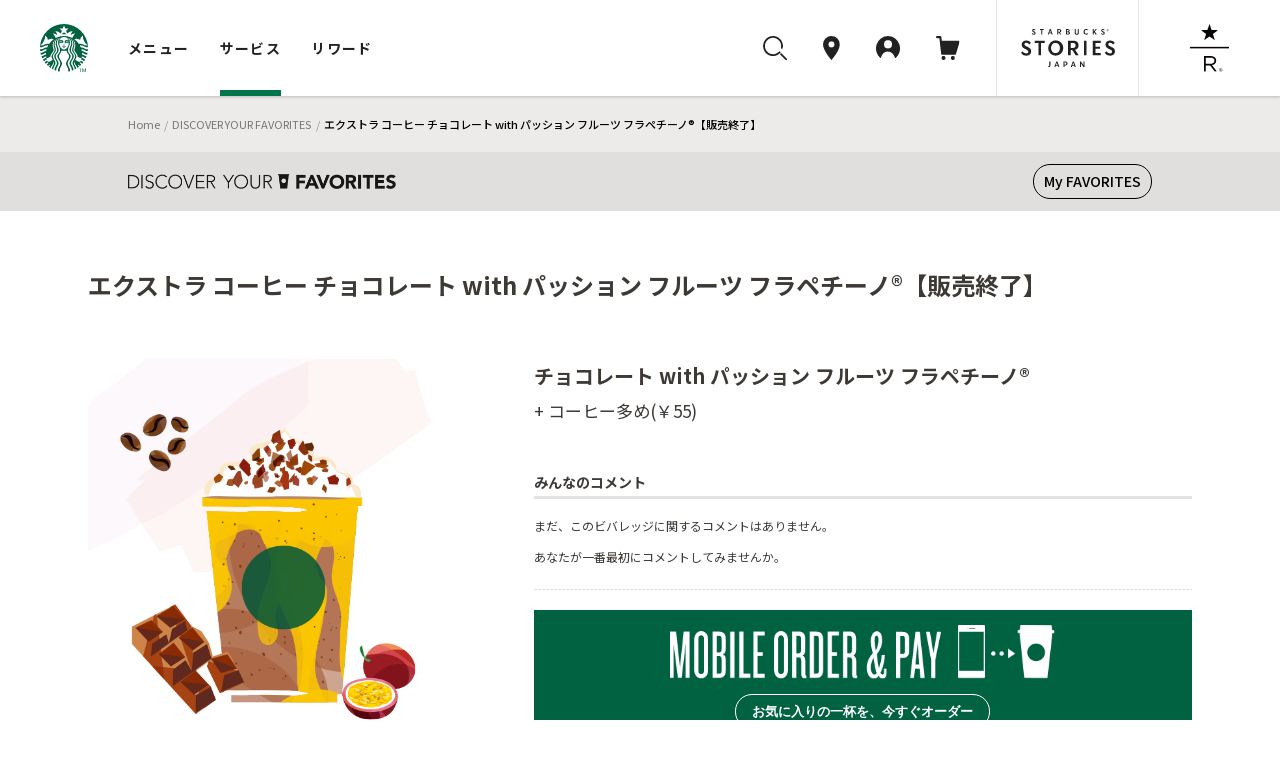

--- FILE ---
content_type: text/html
request_url: https://dyf.starbucks.co.jp/detail/?id=4597
body_size: 60421
content:
<!DOCTYPE html>
<html lang="ja">
<head>
<meta charset="UTF-8">
<title>エクストラ コーヒー チョコレート with パッション フルーツ フラペチーノ®｜スターバックス コーヒー ジャパン</title>
<meta name="description" content="エクストラ コーヒー チョコレート with パッション フルーツ フラペチーノ®をご紹介します。">
<meta property="og:title" content="エクストラ コーヒー チョコレート with パッション フルーツ フラペチーノ®｜スターバックス コーヒー ジャパン">
<meta property="og:description" content="エクストラ コーヒー チョコレート with パッション フルーツ フラペチーノ®をご紹介します。">
<meta property="og:image" content="https://d3vgbguy0yofad.cloudfront.net/customize/images/calling/calling-4597.png">
<meta property="og:url" content="https://dyf.starbucks.co.jp/detail/?id=4597">
<link rel="canonical" href="https://dyf.starbucks.co.jp/detail/?id=4597">
<!-- meta tags -->


<meta name="viewport" content="width=device-width, initial-scale=1, minimum-scale=1, maximum-scale=1, user-scalable=no">
<meta name="format-detection" content="telephone=no">





<meta property="fb:app_id" content="212733315441698">

<meta name="twitter:card" content="summary"><!-- /meta tags -->
<!-- css tags -->
<link rel="apple-touch-icon" href="//d3vgbguy0yofad.cloudfront.net/apple-touch-icon.png" sizes="180x180">
<link rel="icon" href="//d3vgbguy0yofad.cloudfront.net/android-chrome-192x192.png" sizes="192x192">
<link rel="icon" href="//d3vgbguy0yofad.cloudfront.net/favicon.ico" type="image/ico">
<link rel="icon" href="//d3vgbguy0yofad.cloudfront.net/favicon.svg" type="image/svg+xml">
<link media="all" rel="stylesheet" href="//d3vgbguy0yofad.cloudfront.net/common/css/header_footer.css?ver=20220930" type="text/css" />
<link media="all" rel="stylesheet" href="//asset.menu.starbucks.co.jp/css/item-history.css" type="text/css" />

<link media="all" rel="stylesheet" href="//d3vgbguy0yofad.cloudfront.net/common/css/element.css?ver=20170920" type="text/css" />
<link media="all" rel="stylesheet" href="//d3vgbguy0yofad.cloudfront.net/common/css/component.css?ver=20170920" type="text/css" />
<link media="all" rel="stylesheet" href="//d3vgbguy0yofad.cloudfront.net/common/css/overwrite.css?ver=20170920" type="text/css" />
<link media="all and (max-width: 909px)" rel="stylesheet" href="//d3vgbguy0yofad.cloudfront.net/common/css/overwrite-sp.css?ver=20170920" type="text/css" />

<link rel="stylesheet" type="text/css" href="/asset/202601200200-ff770a/customize/sp-common/css/style.css" media="screen" />
<link rel="stylesheet" type="text/css" href="/asset/202601200200-ff770a/customize/sp-common/css/footer.css" media="screen" />
<link rel="stylesheet" type="text/css" href="/asset/202601200200-ff770a/dyf/css/contents.css" media="screen" />
<link rel="stylesheet" type="text/css" href="/asset/202601200200-ff770a/customize/sp-common/css/overlay.css" media="screen" />
<link rel="stylesheet" type="text/css" href="/asset/202601200200-ff770a/dyf/css/rwd/common.css" media="screen" />
<link rel="stylesheet" type="text/css" href="/asset/202601200200-ff770a/dyf/js/colorbox/colorbox.css" media="screen" />
<link rel="stylesheet" type="text/css" href="/asset/202601200200-ff770a/dyf/css/style_pc.css" media="screen,print and (min-width: 910px)" />
<link rel="stylesheet" type="text/css" href="/asset/202601200200-ff770a/dyf/css/style_sp.css" media="screen,print and (max-width: 909px)" />
<link rel="stylesheet" type="text/css" href="/asset/202601200200-ff770a/dyf/css/common.css" media="screen" />
<link rel="stylesheet" type="text/css" href="/asset/202601200200-ff770a/common/css/skin-welcome.css" type="text/css" />
<link rel="stylesheet" type="text/css" href="/asset/202601200200-ff770a/dyf/css/detail.css" media="screen" />
<!-- /css tags -->
<!-- script tags -->
<script type="text/javascript" src="/asset/202601200200-ff770a/dyf/js/config.js" charset="UTF-8"></script>
<script type="text/javascript" src="/asset/202601200200-ff770a/dyf/js/detail-api.js" charset="utf-8"></script>
<script type="text/javascript" src="/asset/202601200200-ff770a/dyf/js/my-api-gateway.js" async charset="utf-8"></script>
<script src="//d3vgbguy0yofad.cloudfront.net/common/js/subdomain.js?ver=20141001" charset="UTF-8"></script>
<script src="//d3vgbguy0yofad.cloudfront.net/common/js/header_footer.js?ver=20220930" charset="UTF-8"></script>
<script src="//d3vgbguy0yofad.cloudfront.net/common/js/dyf/beverage_comment.js" charset="UTF-8"></script>
<script src="//d3vgbguy0yofad.cloudfront.net/common/js/swiper/swiper-bundle.min.js" charset="UTF-8"></script>
<script>
window.onpageshow = () => {
      let script = document.createElement('script');
      script.setAttribute('src', '//asset.menu.starbucks.co.jp/js/item-history.js');
      document.body.appendChild(script);
}
</script>

<!-- Google Tag Manager -->
<script>(function(w,d,s,l,i){w[l]=w[l]||[];w[l].push({'gtm.start':
new Date().getTime(),event:'gtm.js'});var f=d.getElementsByTagName(s)[0],
j=d.createElement(s),dl=l!='dataLayer'?'&l='+l:'';j.async=true;j.src=
'https://www.googletagmanager.com/gtm.js?id='+i+dl;f.parentNode.insertBefore(j,f);
})(window,document,'script','dataLayer','GTM-TQDTRRG');</script>

<script>
var auth_cookie_match = document.cookie.match(/5e81a41e977d37ba4a7770fc0a16ca1a=(\w+)/);
var m0laqeatfw3ayw5ld3i587e0xtqmhbpf = "";
if(auth_cookie_match && auth_cookie_match[1]){
  m0laqeatfw3ayw5ld3i587e0xtqmhbpf = auth_cookie_match[1];
}
</script>
<script type="text/javascript" src="//d3vgbguy0yofad.cloudfront.net/common/js/jquery-1.7.2.min.js"></script>
<script type="text/javascript" src="//d3vgbguy0yofad.cloudfront.net/common/js/addon/lazyload.js"></script>
<script type="text/javascript" src="//d3vgbguy0yofad.cloudfront.net/common/js/addon/jquery.lazyload.mini.js"></script>
<script type="text/javascript" src="/asset/202601200200-ff770a/dyf/js/colorbox/jquery.colorbox-min.js"></script>
<script type="text/javascript" src="/asset/202601200200-ff770a/lib/js/share-url.js"></script>
<script type="text/javascript" src="/asset/202601200200-ff770a/dyf/js/common.js"></script>
<script type="text/javascript" src="/asset/202601200200-ff770a/lib/js/welcome.js"></script>
<script type="text/javascript" src="/asset/202601200200-ff770a/lib/js/webview.js"></script><script type="text/javascript" src="/asset/202601200200-ff770a/dyf/js/detail.js" charset="UTF-8"></script>
<script type="text/javascript" src="/asset/202601200200-ff770a/dyf/js/config.js" charset="UTF-8"></script>
<script type="text/javascript" src="/asset/202601200200-ff770a/dyf/js/jquery.hoverpulse.js"></script>
<script type="text/javascript" src="/asset/202601200200-ff770a/dyf/js/jquery.powertip.js"></script>
<script type="text/javascript" src="/asset/202601200200-ff770a/dyf/js/customize_hover.js"></script>
<script type="text/javascript" src="/asset/202601200200-ff770a/dyf/js/jquery.bottom.js"></script>
<!-- /script tags -->

</head>
<body id="customize" class="dyfResult rwd">
<div id="mainCanvas">
<header class="globalNav js-megaNav web_view_none">
  <nav class="globalNav__nav__wrap">
    <div class="globalNav__sp__wrapper pc-hidden">
      <div class="globalNav__logo">
        <a class="block" href="//www.starbucks.co.jp/?nid=mm">
          <img src="//d3vgbguy0yofad.cloudfront.net/common/images/header/logo.svg" alt="スターバックス コーヒー ジャパン">
        </a>
      </div>
      <div class="globalNav__sp__right">
        <ul class="globalNav__sp">
          <li>
            <a class="auxNav__iconLink toggleButton searchBtn" data-toggle-button="search">
              <img src="//d3vgbguy0yofad.cloudfront.net/common/images/header/icon_search.svg" alt="検索ボタン">
            </a>
          </li>
          <li>
            <a class="auxNav__iconLink" data-current-location="cart" href="//cart.starbucks.co.jp/cart?nid=mm">
              <span class="js-normalIcon osIcon none">
                <img src="//d3vgbguy0yofad.cloudfront.net/common/images/header/icon_cart_in.svg" alt="カート">
                <span class="js-headercart-qty"></span>
              </span>
              <span class="js-zeroIcon osIcon">
                <img src="//d3vgbguy0yofad.cloudfront.net/common/images/header/icon_cart.svg" alt="カート">
              </span>
            </a>
          </li>
        </ul>
        <div class="auxNav__btnLink">
          <div class="hamburger toggleHamburger toggleButton">
            <span></span>
            <span></span>
            <span></span>
          </div>
        </div>
      </div>
    </div>
    <div class="globalNav__nav">
      <div class="globalNav__logo sp-hidden">
        <a class="block" href="//www.starbucks.co.jp/?nid=mm">
          <img src="//d3vgbguy0yofad.cloudfront.net/common/images/header/logo.svg" alt="スターバックス コーヒー ジャパン">
        </a>
      </div>

      <div class="globalNav__wrapper slideAreaSP slideHorizontalSP slideHidden" data-area="global_nav">
        <ul class="globalNav__list">
          <li class="cursor">
            <button class="globalNav__listLink toggleButton" data-toggle-button="menu"
              data-current-location="menu">メニュー</button>
          </li>
          <li class="cursor">
            <button class="globalNav__listLink toggleButton" data-toggle-button="service"
              data-current-location="service">サービス</button>
          </li>
          <li class="cursor">
            <button class="globalNav__listLink toggleButton" data-toggle-button="reward"
              data-current-location="reward">リワード</button>
          </li>
        </ul>
        <div class="auxNav">
          <ul class="auxNav__icon">
            <li class="sp-hidden">
              <button class="auxNav__iconLink toggleButton searchBtn" data-toggle-button="search" data-current-location="search">
                <img src="//d3vgbguy0yofad.cloudfront.net/common/images/header/icon_search.svg" alt="検索"
                  id="search-icon">
              </button>
            </li>
            <li>
              <a class="auxNav__iconLink" data-current-location="store" href="//store.starbucks.co.jp/?nid=mm">
                <div class="auxNav_sp">
                  <div class="img-wrap">
                    <img src="//d3vgbguy0yofad.cloudfront.net/common/images/header/icon_pin.svg" alt="店舗検索">
                  </div>
                  <span class="pc-hidden store-search__text">店舗検索</span>
                </div>
              </a>
            </li>
            <li class="cursor">
              <button class="auxNav__iconLink toggleButton js-hover-mystarbucks" data-toggle-button="mystarbucks"
                data-current-location="mystarbucks">
                <div class="auxNav_sp">
                  <div class="img-wrap">
                    <img src="//d3vgbguy0yofad.cloudfront.net/common/images/header/icon_mypage.svg" alt="アカウント">
                  </div>
                  <span class="pc-hidden logout__text">アカウント</span>
                </div>
              </button>
            </li>
            <li class="sp-hidden">
              <a class="auxNav__iconLink" data-current-location="cart" href="//cart.starbucks.co.jp/cart?nid=mm">
                <span class="js-normalIcon osIcon none">
                  <img src="//d3vgbguy0yofad.cloudfront.net/common/images/header/icon_cart_in.svg" alt="カート">
                  <span class="js-headercart-qty"></span>
                </span>
                <span class="js-zeroIcon osIcon">
                  <img src="//d3vgbguy0yofad.cloudfront.net/common/images/header/icon_cart.svg" alt="カート">
                </span>
              </a>
            </li>
          </ul>
          <ul class="auxNav__btn">
            <li class="auxNav__btn-left-icon"><a class="auxNav__btnLink" href="//stories.starbucks.co.jp/?nid=mm"
                target="_blank"><img src="//d3vgbguy0yofad.cloudfront.net/common/images/header/logo_stories.svg"
                  alt="STARBUCKS(R) STORIES JAPAN"></a></li>
            <li class="auxNav__btn-right-icon"><a class="auxNav__btnLink"
                href="//www.starbucks.co.jp/reserve/roastery/?nid=mm"><img
                  src="//d3vgbguy0yofad.cloudfront.net/common/images/header/logo_reserve.svg"
                  alt="STARBUCKS RESERVE(R)"></a></li>
          </ul>
        </div>
      </div>
    </div>

    <!-- メニュー -->
    <div class="globalNav__open globalNav__open_menu slideArea slideAreaSP slideHorizontalSP slideHidden"
      data-area="menu">
      <div class="cursor-back">
        <button class="toggleButton pc-hidden" data-toggle-button="global_nav"><span>メニュー</span></button>
      </div>
      <ul class="nav__open_menu">
        <li class="globalNav__menu_items">
          <ul class="nav__open_ul">
            <li class="subnav_open globalNav__circle nav__open_li">
              <a href="javascript:void(0)">
                <img class="nav_img" src="//d3vgbguy0yofad.cloudfront.net/common/images/header/menu-beverage.jpg"
                  alt="ビバレッジ">
                <p>ビバレッジ</p>
              </a>
              <div class="subnav">
                <ul class="nav-item">
                  <li><a href="//product.starbucks.co.jp/beverage/?nid=mm">季節のおすすめ</a></li>
                  <li><a href="//product.starbucks.co.jp/beverage/drip/?nid=mm">コーヒー</a></li>
                  <li><a href="//product.starbucks.co.jp/beverage/espresso/?nid=mm">エスプレッソ</a></li>
                  <li><a href="//product.starbucks.co.jp/beverage/frappuccino/?nid=mm">フラペチーノ&reg;</a></li>
                  <li><a href="//product.starbucks.co.jp/beverage/tea/?nid=mm">ティー | TEAVANA™</a></li>
                  <li><a href="//product.starbucks.co.jp/beverage/beverage-others/?nid=mm">その他</a></li>
                  <li><a href="//product.starbucks.co.jp/beverage/arriviamo/?nid=mm">クラフトカクテル | ARRIVIAMO™</a></li>
                </ul>
              </div>
            </li>
            <li class="subnav_open globalNav__circle nav__open_li">
              <a href="javascript:void(0)">
                <img class="nav_img" src="//d3vgbguy0yofad.cloudfront.net/common/images/header/menu-food.jpg" alt="フード">
                <p>フード</p>
              </a>
              <div class="subnav">
                <ul class="nav-item">
                  <li><a href="//product.starbucks.co.jp/food/?nid=mm">季節のおすすめ</a></li>
                  <li><a href="//product.starbucks.co.jp/food/dessert/?nid=mm">デザート</a></li>
                  <li><a href="//product.starbucks.co.jp/food/pastry/?nid=mm">ペストリー</a></li>
                  <li><a href="//product.starbucks.co.jp/food/sandwich/?nid=mm">サンドイッチ</a></li>
                  <li><a href="//product.starbucks.co.jp/food/package/?nid=mm">パッケージフード</a></li>
                  <li><a href="//product.starbucks.co.jp/food/food-others/?nid=mm">その他</a></li>
                </ul>
              </div>
            </li>
            <li class="subnav_open globalNav__circle nav__open_li">
              <a href="javascript:void(0)">
                <img class="nav_img" src="//d3vgbguy0yofad.cloudfront.net/common/images/header/menu-beans.jpg"
                  alt="コーヒー豆">
                <p>コーヒー豆</p>
              </a>
              <div class="subnav">
                <ul class="nav-item">
                  <li><a href="//product.starbucks.co.jp/beans/?nid=mm">季節のおすすめ</a></li>
                  <li><a href="//product.starbucks.co.jp/beans/corecoffee/?nid=mm">CORE COFFEE</a></li>
                  <li><a href="//product.starbucks.co.jp/beans/seasonal/?nid=mm">SEASONAL COFFEE</a></li>
                  <li><a href="//product.starbucks.co.jp/beans/reserve/?nid=mm">スターバックス リザーブ&reg;</a></li>
                  <li><a href="//product.starbucks.co.jp/beans/origami/?nid=mm">スターバックス オリガミ&reg;</a></li>
                  <li><a href="//product.starbucks.co.jp/beans/via/?nid=mm">スターバックス ヴィア&reg;</a></li>
                  <li><a href="//product.starbucks.co.jp/beans/coffeerelated/?nid=mm">コーヒー関連商品</a></li>
                </ul>
              </div>
            </li>
            <li class="globalNav__circle nav__open_li">
              <a href="//product.starbucks.co.jp/tealeaf/?nid=mm">
                <img class="nav_img" src="//d3vgbguy0yofad.cloudfront.net/common/images/header/menu-tealeaf.jpg"
                  alt="ティー・紅茶">
                <p>ティー・紅茶</p>
              </a>
            </li>
            <li class="subnav_open globalNav__circle nav__open_li">
              <a href="javascript:void(0)">
                <img class="nav_img" src="//d3vgbguy0yofad.cloudfront.net/common/images/header/menu-tumblermug.jpg"
                  alt="タンブラー＆マグカップ">
                <p>タンブラー＆<br>マグカップ</p>
              </a>
              <div class="subnav">
                <ul class="nav-item">
                  <li><a href="//product.starbucks.co.jp/tumblermug/?nid=mm">季節のおすすめ</a></li>
                  <li><a href="//product.starbucks.co.jp/tumblermug/bottle/?nid=mm">ボトル</a></li>
                  <li><a href="//product.starbucks.co.jp/tumblermug/tumbler/?nid=mm">タンブラー</a></li>
                  <li><a href="//product.starbucks.co.jp/tumblermug/mug/?nid=mm">マグカップ</a></li>
                  <li><a href="//www.starbucks.co.jp/spare-parts-search/">スペアパーツ
                    </a></li>
                </ul>
              </div>
            </li>
            <li class="subnav_open globalNav__circle nav__open_li">
              <a href="javascript:void(0)">
                <img class="nav_img" src="//d3vgbguy0yofad.cloudfront.net/common/images/header/menu-goods.jpg"
                  alt="グッズ">
                <p>グッズ</p>
              </a>
              <div class="subnav">
                <ul class="nav-item">
                  <li><a href="//product.starbucks.co.jp/goods/?nid=mm">季節のおすすめ</a></li>
                  <li><a href="//product.starbucks.co.jp/goods/goods-main/?nid=mm">グッズ</a></li>
                  <li><a href="//product.starbucks.co.jp/goods/sbcard/?nid=mm">スターバックス カード</a></li>
                  <li><a href="//product.starbucks.co.jp/goods/bevcard/?nid=mm">ビバレッジカード</a></li>
                </ul>
              </div>
            </li>
            <li class="globalNav__circle nav__open_li">
              <a href="//product.starbucks.co.jp/brewing/?nid=mm">
                <img class="nav_img" src="//d3vgbguy0yofad.cloudfront.net/common/images/header/menu-brewing.jpg"
                  alt="コーヒー器具">
                <p>コーヒー器具</p>
              </a>
            </li>
            <li class="globalNav__circle nav__open_li">
              <a href="//www.starbucks.co.jp/gift/?nid=mm">
                <img class="nav_img" src="//d3vgbguy0yofad.cloudfront.net/common/images/header/menu-gift2.jpg"
                  alt="ギフト">
                <p>ギフト</p>
              </a>
            </li>
          </ul>
        </li>
      </ul>
      <div class="nav__open_store_wrap">
        <ul class="nav__open_store">
          <p class="onlinestore font-gray"><span class="title-en en">ONLINE STORE</span><span
              class="title-ja">季節のおすすめ</span></p>
          <li class="tumbler_content">
            <a class="tumbler"><img class="nav_store_img" src="" alt="">
              <p class="tumbler_ttl">product name<span class="en">price</span></p>
            </a>
          </li>
          <li class="tumbler_content">
            <a class="tumbler"><img class="nav_store_img" src="" alt="">
              <p class="tumbler_ttl">product name<span class="en">price</span></p>
            </a>
          </li>
          <li class="tumbler_content">
            <a class="tumbler"><img class="nav_store_img" src="" alt="">
              <p class="tumbler_ttl">product name<span class="en">price</span></p>
            </a>
          </li>
        </ul>
      </div>
      <ul class="nav__open_link">
        <div class="nav__open_under"><a href="//www.starbucks.co.jp/oos/huc/?nid=mm">スーパー・コンビニ・百貨店お取り扱い</a></div>
        <div class="nav__open_under"><a href="//product.starbucks.co.jp/allergy/?nid=mm">アレルゲン・栄養成分・原料原産地情報</a></div>
        <div class="nav__open_under"><a href="//www.starbucks.co.jp/faq/?nid=mm">よくあるご質問・お問い合わせ</a></div>
      </ul>
      <div class="margin-for-browser"></div>
    </div>

    <!-- サービス -->
    <div class="globalNav__open globalNav__open__service slideArea slideAreaSP slideHorizontalSP slideHidden"
      data-area="service">
      <div class="cursor-back">
        <button class="toggleButton pc-hidden" data-toggle-button="global_nav"><span>サービス</span></button>
      </div>
      <ul class="nav__open_service">
        <li id="My_starbucks">
          <a href="//www.starbucks.co.jp/howto/mystarbucks/">
            <div class="globalNav__circle">
              <img src="//d3vgbguy0yofad.cloudfront.net/common/images/header/icon_mypage.svg" alt="My Starbucks">
            </div>
            <p class="en">My Starbucks</p>
          </a>
        </li>
        <li class="globalNav__service_items">
          <ul>
            <li class="subnav_open globalNav__circle">
              <a href="javascript:void(0)">
                <img src="//d3vgbguy0yofad.cloudfront.net/common/images/header/icon_online-store.svg" alt="オンラインストア">
                <p>オンラインストア</p>
              </a>
              <div class="subnav">
                <ul class="nav-item">
                  <li><a href="//cart.starbucks.co.jp/mystore?nid=mm">ご注文状況確認</a></li>
                  <li><a href="//www.starbucks.co.jp/onlinestore/?nid=mm">注文する</a></li>
                  <li><a href="//www.starbucks.co.jp/onlinestore/service/?nid=mm">サービスについて</a></li>
                </ul>
              </div>
            </li>
            <li class="subnav_open globalNav__circle">
              <a href="javascript:void(0)">
                <img src="//d3vgbguy0yofad.cloudfront.net/common/images/header/icon_MOP.svg" alt="モバイルオーダー&amp;ペイ">
                <p>モバイル<br>オーダー&amp;ペイ</p>
              </a>
              <div class="subnav">
                <ul class="nav-item">
                  <li><a href="//webapp.starbucks.co.jp/openLink?nid=mm">モバイルオーダー&ペイで注文する</a></li>
                  <li><a href="//www.starbucks.co.jp/mobileorder/guide/?nid=mm">ご利用ガイド</a></li>
                </ul>
              </div>
            </li>
            <li class="subnav_open globalNav__circle">
              <a href="javascript:void(0)">
                <img src="//d3vgbguy0yofad.cloudfront.net/common/images/header/icon_card.svg" alt="スターバックスカード">
                <p>スターバックス<br>カード</p>
              </a>
              <div class="subnav">
                <ul class="nav-item">
                  <li><a href="//sbcard.starbucks.co.jp/card/sbcardinfo?nid=mm">管理画面</a></li>
                  <li><a href="//sbcard.starbucks.co.jp/card/inquire/?nid=mm">残高照会</a></li>
                  <li><a href="//www.starbucks.co.jp/card/reload/?nid=mm">オンラインで入金する</a></li>
                  <li><a href="//www.starbucks.co.jp/dscgift/?nid=mm">デジタル ギフト カードを贈る</a></li>
                  <li><a href="//www.starbucks.co.jp/card/businessgift/?nid=mm">25枚以上でおまとめ注文する</a></li>
                  <li><a href="//www.starbucks.co.jp/card/?nid=mm">サービスについて</a></li>
                </ul>
              </div>
            </li>
            <li class="subnav_open globalNav__circle">
              <a href="javascript:void(0)">
                <img src="//d3vgbguy0yofad.cloudfront.net/common/images/header/icon_eGift.svg" alt="Starbucks eGift">
                <p class="en">Starbucks eGift</p>
              </a>
              <div class="subnav">
                <ul class="nav-item">
                  <li><a href="//www.starbucks.co.jp/egift/?nid=mm">ドリンク・フードチケットを送る</a></li>
                  <li><a href="//gift.starbucks.co.jp/history/sent?nid=mm">ギフト履歴</a></li>
                  <li><a href="//gift.starbucks.co.jp/howto?nid=mm">ご利用ガイド</a></li>
                </ul>
              </div>
            </li>
            <li class="subnav_open globalNav__circle">
              <a href="javascript:void(0)">
                <img src="//d3vgbguy0yofad.cloudfront.net/common/images/header/icon_rewards.svg"
                  alt="スターバックス&reg; リワード">
                <p>スターバックス&reg;<br>リワード</p>
              </a>
              <div class="subnav">
                <ul class="nav-item">
                  <li><a href="//www.starbucks.co.jp/mystarbucks/reward/?nid=mm">管理画面</a></li>
                  <li><a href="//www.starbucks.co.jp/rewards/?nid=mm">サービスについて</a></li>
                </ul>
              </div>
            </li>
            <li class="globalNav__circle">
              <a href="//www.starbucks.co.jp/mobile-app/?nid=mm">
                <img src="//d3vgbguy0yofad.cloudfront.net/common/images/header/icon_application.svg" alt="公式アプリ">
                <p>公式アプリ</p>
              </a>
            </li>
          </ul>
        </li>
      </ul>
      <div class="nav__open_Howto_wrap">
        <ul class="nav__open_Howto">
          <li class="nav__open_Howto-item">
            <span class="font-gray title-en en">HOW TO STARBUCKS</span>
            <ul class="How_col">
              <li><a href="//www.starbucks.co.jp/howto/?nid=mm">
                  <p>スターバックスの楽しみ方</p>
                </a></li>
              <li><a href="//www.starbucks.co.jp/delivers/?nid=mm">
                  <p>デリバリー</p>
                </a></li>
              <li><a href="//dyf.starbucks.co.jp/?nid=mm">
                  <p>お気に入りの一杯を探そう</p>
                </a></li>
              <li><a href="//www.starbucks.co.jp/tumblerbu/bulletinboard/?nid=mm">
                  <p>タンブラー部</p>
                </a></li>
              <li><a href="//www.starbucks.co.jp/event/?nid=mm">
                  <p>イベント情報</p>
                </a></li>
              <li><a href="//weproudlyservestarbucks.nestle.jp/?nid=mm">
                  <p>オフィス向けコーヒーサービス</p>
                </a></li>
            </ul>
          </li>
          <li class="nav__open_Howto-item">
            <span class="font-gray title-en en">HELLO COFFEE</span>
            <ul class="How_col">
              <li><a href="//www.starbucks.co.jp/hellocoffee/howto/brew/?nid=mm">
                  <p>おいしいコーヒーのいれ方</p>
                </a></li>
              <li><a href="//www.starbucks.co.jp/hellocoffee/howto/choose/?nid=mm">
                  <p>コーヒー豆の選び方</p>
                </a></li>
              <li><a href="//www.starbucks.co.jp/seminar/?nid=mm">
                  <p>コーヒーセミナー</p>
                </a></li>
              <li><a href="//www.starbucks.co.jp/howto/coffee/passport.html?nid=mm">
                  <p>コーヒーパスポート</p>
                </a></li>
              <li><a href="//www.starbucks.co.jp/hellocoffee/know/?nid=mm">
                  <p>コーヒーの木から一杯のカップまで</p>
                </a></li>
              <li><a href="//stories.starbucks.co.jp/stories/ethical-sourcing/?nid=mm" target="_blank">
                  <p>倫理的な調達</p>
                </a></li>
            </ul>
          </li>
          <li class="nav__open_Howto-item nav__open_Howto-item_faq">
            <span><a href="//www.starbucks.co.jp/faq/?nid=mm">よくあるご質問・お問い合わせ</a></span>
          </li>
        </ul>
        <div class="margin-for-browser"></div>
      </div>
    </div>

    <!-- リワード -->
    <div class="globalNav__open globalNav__open__service slideArea slideAreaSP slideHorizontalSP slideHidden"
      data-area="reward">
      <div class="cursor-back">
        <button class="toggleButton pc-hidden" data-toggle-button="global_nav"><span>リワード</span></button>
      </div>
      <ul class="nav__open_service">
        <li id="My_starbucks">
          <a href="//www.starbucks.co.jp/mystarbucks/reward/?nid=mm">
            <div class="globalNav__circle">
              <img src="//d3vgbguy0yofad.cloudfront.net/common/images/header/icon_mypage.svg" alt="管理画面">
            </div>
            <p class="en">管理画面</p>
          </a>
        </li>
        <li class="globalNav__service_items">
          <ul>
            <li class="globalNav__circle">
              <a href="//www.starbucks.co.jp/rewards/?nid=mm">
                <img src="//d3vgbguy0yofad.cloudfront.net/common/images/header/icon_rewrds.svg" alt="サービスについて">
                <p>サービスについて</p>
              </a>
            </li>
            <li class="globalNav__circle">
              <a href="//www.starbucks.co.jp/mystarbucks/reward/exchange/original_goods/?nid=mm">
                <img src="//d3vgbguy0yofad.cloudfront.net/common/images/header/icon_original_goods.svg" alt="オリジナルグッズ">
                <p>オリジナルグッズ</p>
              </a>
            </li>
            <li class="globalNav__circle">
              <a href="//www.starbucks.co.jp/mystore/?nid=mm">
                <img src="//d3vgbguy0yofad.cloudfront.net/common/images/header/icon_my_store.svg" alt="マイストアパスポート">
                <p>マイストア<br>パスポート</p>
              </a>
            </li>
            <li class="globalNav__circle">
              <a href="//www.starbucks.co.jp/mystarbucks/passport/?nid=mm">
                <img src="//d3vgbguy0yofad.cloudfront.net/common/images/header/icon_my_coffee.svg" alt="マイコーヒーパスポート">
                <p>マイコーヒー<br>パスポート</p>
              </a>
            </li>
            <li class="globalNav__circle">
              <a href="//www.starbucks.co.jp/mystarbucks/tumblerbu/?nid=mm">
                <img src="//d3vgbguy0yofad.cloudfront.net/common/images/header/icon_tumbler_bu.svg" alt="タンブラー部　部室">
                <p>タンブラー部<br>部室</p>
              </a>
            </li>
            <li class="globalNav__circle">
              <a href="//www.starbucks.co.jp/mystarbucks/reward/exchange/star_donation/?nid=mm">
                <img src="//d3vgbguy0yofad.cloudfront.net/common/images/header/icon_star_donation.svg" alt="Star寄付">
                <p>Star寄付</p>
              </a>
            </li>
            <li class="globalNav__circle">
              <a href="//reward.starbucks.co.jp/starshare/howto/?nid=mm">
                <img src="//d3vgbguy0yofad.cloudfront.net/common/images/header/icon_star_share.svg" alt="Star Share">
                <p>Star Share</p>
              </a>
            </li>
          </ul>
        </li>
      </ul>
      <div class="nav__open_Howto_wrap">
        <ul class="nav__open_Howto nav__open_Howto_reward">
          <li class="nav__open_Howto-item nav__open_Howto-item_reward">
            <span class="font-gray font-bold">使い方</span>
            <ul class="How_col How_col_reward">
              <li><a href="//www.starbucks.co.jp/rewards/howtouse/?nid=mm">
                  <p>ご利用方法</p>
                </a></li>
              <li><a href="//www.starbucks.co.jp/rewards/startguide/?nid=mm">
                  <p>eTicketへの交換方法</p>
                </a></li>
            </ul>
          </li>
        </ul>
        <div class="margin-for-browser"></div>
      </div>
    </div>

    <div class="globalNav__open slideAreaSP slideHorizontalSP slideHidden subnav-mystarbucks serviceAndLogin"
      data-area="mystarbucks">
      <div class="cursor-back">
        <button class="toggleButton pc-hidden" data-toggle-button="global_nav"><span>アカウント</span></button>
      </div>
      <div class="subnav">
        <ul class="nav-item if-login">
          <li><a href="//www.starbucks.co.jp/mystarbucks/?nid=mm">My Page</a></li>
          <li><a href="//www.starbucks.co.jp/mystarbucks/logout/?nid=mm">ログアウト</a></li>
          <li><a href="//www.starbucks.co.jp/faq/?nid=mm">よくあるご質問・お問い合わせ</a></li>
        </ul>
        <ul class="nav-item if-not-login">
          <li><a href="//www.starbucks.co.jp/mystarbucks/?nid=mm">My Page</a></li>
          <li><a href="//www.starbucks.co.jp/mystarbucks/login/?nid=mm" class="js-header-login">ログイン</a></li>
          <li><a href="//www.starbucks.co.jp/register/mystarbucks/input/?nid=mm">新規会員登録</a></li>
          <li><a href="//www.starbucks.co.jp/faq/?nid=mm">よくあるご質問・お問い合わせ</a></li>
        </ul>
        <div class="margin-for-browser"></div>
      </div>
    </div>

    <div class="slideArea slideAreaSP search-area" data-area="search">
      <div class="search-area-inner2">
        <!-- close icon -->
        <div class="toggleButton btn-close-wrap" data-toggle-button="search">
          <svg id="btn_close" xmlns="http://www.w3.org/2000/svg" width="32" height="32" viewBox="0 0 32 32">
            <circle id="Ellipse_2996" data-name="Ellipse 2996" cx="16" cy="16" r="16" fill="none" />
            <path id="svg0"
              d="M13.06,12l5.72-5.72a.75.75,0,1,0-1.06-1.06L12,10.94,6.28,5.22A.75.75,0,0,0,5.22,6.28L10.94,12,5.22,17.72a.75.75,0,1,0,1.06,1.06L12,13.06l5.72,5.72a.745.745,0,0,0,.53.22.75.75,0,0,0,.53-1.28Z"
              transform="translate(4 4)" fill="rgba(0,0,0,0.87)" />
          </svg>
        </div>
        <!-- -------- -->
        <div class="search-area-inner">
          <div class="search-keyword-wrap">
            <button class="search-keyword-button-area"></button>
            <input type="text" class="search-keyword" id="search-keyword" name="search-keyword" placeholder="キーワードを探す"
              enterkeyhint="search" autocomplete="off" maxlength="100">
            <div class="search-keyword-delete"><img
                src="//d3vgbguy0yofad.cloudfront.net/common/images/header/btn_delete.png" alt="削除"></div>
          </div>
          <div class="search-keyword-under">
            <ul class="search-inputwords">
            </ul>
            <ul class="search-contents">
            </ul>
            <div class="search-area-wrap">
              <p class="search-area-title">最近検索したキーワード</p>
            </div>
            <ul class="search-recentwords">
            </ul>
          </div>
        </div>
      </div>
      <div class="search-area-inner3">
        <div class="search-area-inner">
          <div class="search-area-container">
            <div class="search-area-wrap">
              <p class="search-area-title">最近検索したキーワード</p>
            </div>
            <ul class="search-recentwords">
            </ul>
          </div>
          <div class="search-area-container">
            <div class="search-area-wrap">
              <p class="search-area-title">急上昇ワード</p>
            </div>
            <ul class="search-risewords">
            </ul>
          </div>
        </div>
      </div>
    </div>
    <div class="globalNav__bg"></div>
  </nav>
</header><nav class="breadcrumb-wrap">
  <ul class="breadcrumb">
    <li><a href="//www.starbucks.co.jp">Home</a></li>
    <li><a href="/">DISCOVER YOUR FAVORITES</a></li>
    <li><span class="current"></span></li>
  </ul>
</nav>
<div class="overlayBG" style="display: none;"></div>
<div class="overlay" id="menu" style="display: none;"></div>

<!-- popupArea -->
<div id="popupArea">
  <div id="customizeOverlay01" class="popupElement beverageChoice">
    <div class="itemName">
      <h3 id="Overlay01BaseItemName"></h3>
    </div>
    <div class="item">
      <ul class="item-hot-ice">
        <li class="hot"><a class="active02" href="javascript:void(0);" onclick="customize2Click($('#hotBaseItemId').val());" id="hotItemChoice"><img src="" width="146" height="146" alt="HOT" id="hotImg" /></a></li>
        <li><span>or</span></li>
        <li class="ice"><a class="active02" href="javascript:void(0);" onclick="customize2Click($('#iceBaseItemId').val());" id="iceItemChoice"><img src="" width="146" height="146" alt="ICE" id="iceImg" /></a></li>
      </ul>
    <!-- item --></div>
    <!-- customizeOverlay01 --></div>
  <div id="customizeOverlay02" class="popupElement beverageChoice">
    <div class="itemName">
      <h3 id="Overlay02BaseItemName"></h3>
    </div>
    <div class="item">
      <div class="productImg">
        <p><img src="" id="hotIceProImage" width="116" height="116" /></p>
      </div>
      <div class="productInfo">
        <ul class="customizeChoice">
          <li class="choice01"><a id="move_recommend" href="/customize/recommend.php"><img src="/asset/202601200200-ff770a/customize/images/btn-customize-01-ovoff.gif" width="213" height="49" alt="おすすめカスタマイズ" /></a></li>
          <li class="choice02"><a class="active03" href="javascript:void(0);"><img src="/asset/202601200200-ff770a/customize/images/btn-customize-02-ovoff.gif" width="213" height="49" alt="自分でカスタマイズ" /></a></li>
        </ul>
      </div>
    <!-- item -->
    </div>
  <!-- customizeOverlay02 -->
  </div>
  <input type="hidden" id="iceBaseItemId" value="" />
  <input type="hidden" id="hotBaseItemId" value="" />
  <!-- popupArea -->
  <div id="customizeOverlayMenu" class="popupElement beverageChoice header-modalMenu">
    <ul class="modal-menuList">
      <li><a href="/?nid=dyfpc_m">TOPぺージ</a></li>
    </ul>
    <ul class="modal-menuList search-customoize">
      <li><a href="/feeling/?nid=dyfpc_m">いまの気分でさがす</a></li>
      <li><a href="/flavor/?nid=dyfpc_m">フレーバーでさがす</a></li>
      <li><a href="/menu/?nid=dyfpc_m">メニューでさがす</a></li>
    </ul>
    <ul class="modal-menuList">
      <li><a href="/favorite/?nid=dyfpc_m">My FAVORITES</a></li>
    </ul>
    <ul class="modal-menuList">
      <li><a href="#customizeOverlayEnjoy" class="how-to-enjoy-link">楽しみ方</a></li>
    </ul>
    <ul class="modal-menuList search-howTo">
      <li><a href="//www.starbucks.co.jp/howto/store/order.html?nid=dyfpc_m">How to オーダー</a></li>
      <li><a href="//www.starbucks.co.jp/howto/customize/?nid=dyfpc_m">How to カスタマイズ</a></li>
    </ul>
  </div>
</div>



<div style="display: none;">
<div id="customizeOverlayEnjoy" class="dyfEnjoy rdw">
  <div class="parent modal-contents-wrap">
    <div class="modal-head">
      <div class="modal-head-img"><img src="/asset/202601200200-ff770a/dyf/images/img-title-customoize.png" alt="DISCOVER YOUR FAVORITES" class="title" /></div>
      <p class="modal-head-text">お気に入りの一杯をさがそう</p>
    </div>
    <table class="modal-contents">
      <tbody>
      <tr>
        <th><img src="/asset/202601200200-ff770a/dyf/images/img-customize-overlay-01.jpg" alt="1 カスタマイズをさがす" /></th>
        <td>いまの気分、お好みのフレーバー、メニューから、<br>自分好みのカスタマイズをさがしましょう。</td>
      </tr>
      <tr>
        <th><img src="/asset/202601200200-ff770a/dyf/images/img-customize-overlay-02.jpg" alt="2 カスタマイズを登録する" /></th>
        <td>お気に入りのカスタマイズが見つかったら、My FAVORITESに登録。
          <span>※My FAVORITESのご利用には、My starbucks会員登録が必要です。</span>
          <ul class="links logout-visible">
            <li><a href="//www.starbucks.co.jp/register/mystarbucks/input/?nid=dyf_01#input" alt="登録はこちら" target="_blank">登録はこちら</a></li>
          </ul>
        </td>
      </tr>
      <tr>
        <th><img src="/asset/202601200200-ff770a/dyf/images/img-customize-overlay-03.jpg" alt="3 カスタマイズで注文する" /></th>
        <td>オーダーをするときに、My FAVORITESの画面を<br>バリスタに見せていただくとスムーズです。</td>
      </tr>
      <tr>
        <th><img src="/asset/202601200200-ff770a/dyf/images/img-customize-overlay-04.jpg" alt="4 みんなにシェアする" /></th>
        <td>ドリンクを楽しんだ後は、ぜひ感想をコメントして、<br>みんなにシェアしましょう。</td>
      </tr>
      </tbody>
    </table>
  </div><!-- parent -->
</div>
</div>

<div class="mainContents notExNav static migration">
<article>

<nav class="dyf-header_wrap">
  <div class="dyf-header">
    <div class="dyf-header_title">
      <a href="/"><img src="/asset/202601200200-ff770a/dyf/images/img-title-customoize.png" alt="DISCOVER YOUR FAVORITE"></a>
    </div>
    <div class="dyf-header_btn_wrap">
      <a href="/favorite/"><span class="dyf-header_btn">My FAVORITES</span></a>
    </div>
  </div>
</nav><div id="contents">
  <div class="contentsIn">
    <div id="contentsWrapper">
      <div id="contentsMain">
        <div id="contentsMainIn" class="newContents rwd">
          <div class="withImgCol productdetail">
          <header class="local">
            <h1 class="product-title" data-customize="callingName"></h1>
          </header>

            <div><p id="baseItemSaleStatus" style="display: none;"></p></div>
            <div class="productInfo-wrap">
              <div class="imgL productImg">
              <div id="favoriteCompDetail" style="display: none;">FAVORITESに登録しました。</div>
              <p class="mB0"><img data-customize="callingImage" src="" width="458" height="458" alt="" /></p>
              </div><!-- productImg -->
              <div class="txtR productInfo">
                <div class="commentWrap">
                  <div class="withImgCol">
                    <div class="productInfoMain">
                      <dl> <dt data-customize="baseItemName"><br />
                        <span data-customize="howToOrder"></span></dt>
                        <dd data-customize="recommend"></dd>
                      </dl>
                    </div>
                    <div class="productInfoBtnWrap">
                      <div class="favArea">
                        <div id="chgFavoriteDetail" style="display: none;">
                          <span class="addFavButton js-dyfMyFavorites" id="addFavoriteDetail">My FAVORITESに登録</span>
                          <a href="/favorite/" class="favorite-text-link" style="display: none;">My FAVORITESへ</a>
                        </div>
                        <div id="favorited" style="display: none;">
                          <span class="addFavButton disabled">My FAVORITESに登録済み</span>
                          <a href="/favorite/" class="favorite-text-link">My FAVORITESへ</a>
                        </div>
                        <div id="favoriteNotLoginLink" style="display: none;">
                          <a href="/favorite/" ><span class="addFavButton">My FAVORITESに登録</span></a>
                        </div>
                      </div><!-- /favArea -->
                      
                      <div class="qrArea" style="display:none;">
                        <a href="/" class="orderQrLink" target="_blank"><span class="orderQrButton">オーダー用コードを表示</span></a>
                      </div>
                    </div>
                    <h4>みんなのコメント</h4>
                    <div class="commentArea" id="comment_area_detail">
                    </div>
                  </div>
                  <div class="commentPostArea popupElement commentOverlay">
                    <!-- ログイン前ここから -->
                    <div class="commentNotLogin productInfo rwd" style="display:none;">
                      <div class="commentTtl">コメント募集中</div>
                        <p class="commentLead">My Starbucksにログインすると、お気に入りのカスタマイズや、飲んだ感想などを投稿することができます。</p>
                        <p class="commentNotes">コメントの投稿には、My Starbucksに会員登録が必要です。</p>
                        <ul class="commentBtn" id="customize_comment_area">
                          <li><a href="//www.starbucks.co.jp/register/mystarbucks/input/?nid=dyf_01#input"><img src="//d3vgbguy0yofad.cloudfront.net/customize/images/btn-customize-mystarbucks-140801-ovoff.gif" width="178" height="45" alt="会員登録"></a></li>
                          <li><a class="loginUrl" href="//www.starbucks.co.jp/mystarbucks/login?back-url={current_url}"><img src="//d3vgbguy0yofad.cloudfront.net/customize/images/btn-customize-login-140801-ovoff.gif" width="178" height="45" alt="ログイン"></a></li>
                        </ul>
                    </div>
                    <!-- ログイン前ここまで -->
                    <!-- ログイン後ここから -->
                    <div class="commentLogin productInfo rwd" style="display:none;">
                      <div class="commentTtl">コメントを書く</div>
                      <textarea id="postComment" name="comment" cols="45" rows="5" placeholder="お気に入りのカスタマイズや飲んだ感想など" style="font-size:100%;"></textarea>
                      <p class="error" style="display:none"><img src="//d3vgbguy0yofad.cloudfront.net/customize/images/error_pc.gif" alt="エラー" width="10" height="10"><span id="errorMsg"></span></p>
                      <p class="snsNotes">※コメントにはユーザー名（ニックネーム）が表示されます。投稿前に<a href="//www.starbucks.co.jp/mystarbucks/admin/" target="_blank">会員情報管理の設定</a>をご確認ください。</p>
                      <p class="snsNotes">※コメント反映されるまで、多少お時間をいただく場合がございます。</p>
                      <p class="snsNotes">※いただいたコメントは当社および当社の関連会社の広告に使用させていただく場合がございます。</p>
                      <p class="snsNotes">※広告利用にあたっては、抜粋、翻訳等の編集を行う場合がございます。</p>
                      <p class="snsNotes">※個人情報（氏名、住所、電話番号など）の入力を行わないでください。</p>
                      <p class="post"><a id="inputComment" class="dyf_comment" href="javascript:void(0);"><img src="//d3vgbguy0yofad.cloudfront.net/customize/images/btn-customize-post-ovoff.gif" width="151" height="30" alt="投稿する"></a></p>
                      <a class="active05" href="javascript:void(0);"></a><a class="active06" href="javascript:void(0);"></a>
                    </div>
                    <!-- ログイン後ここまで -->
                  </div>
                </div>
                <ul class="search-customize" data-customize="AttachedInfo">
                  <li><a class="arrow" href="" id="selfCustomize">他のカスタマイズをさがす</a></li>
                  <li><a class="arrow" href="">おすすめカスタマイズを見る</a></li>
                  <li><a class="arrow" href="">商品情報リンク</a></li>
                </ul>
                <div class="lwaLink">
                  <img src="/asset/202601200200-ff770a/dyf/images/MOP_logo_for-DYF.png"><br>
                  <button type="button" onclick="location.href='https://webapp.starbucks.co.jp/'">
                    お気に入りの一杯を、今すぐオーダー
                  </button>
                </div>
              </div><!-- productInfo -->
            </div><!-- productdetail -->
            <div id="popupArea">
              <div id="customizeOverlayMenu" class="popupElement beverageChoice header-modalMenu">
                <ul class="modal-menuList">
                  <li><a href="/customize/">TOPぺージ</a></li>
                </ul>
                <ul class="modal-menuList search-customoize">
                  <li><a href="/customize/feeling.html">いまの気分でさがす</a></li>
                  <li><a href="/customize/flavor.html">フレーバーでさがす</a></li>
                  <li><a href="/customize/menu.html">メニューでさがす</a></li>
                </ul>
                <ul class="modal-menuList">
                  <li><a href="/customize/favorite.html">My FAVORITES</a></li>
                </ul>
                <ul class="modal-menuList">
                  <li><a href="/customize/enjoy.html">楽しみ方</a></li>
                </ul>
                <ul class="modal-menuList search-howTo">
                  <li><a href="/howto/store/order.html">How to オーダー</a></li>
                  <li><a href="/howto/customize/">How to カスタマイズ</a></li>
                </ul>
              </div>
              <div id="customizeOverlay05" class="popupElement commentOverlay thanksModal">
                <div class="item">
                  <div class="productInfo productInfoAddFavotite">
                    <div class="commentTtl">
                      <p><img src="//d3vgbguy0yofad.cloudfront.net/customize/images/img-overlay-thank-you.jpg" width="217" height="35" alt="Thank You!"></p>
                    </div>
                    <p class="thankyouTxt">コメント投稿ありがとうございます！</p>
                    <p>このビバレッジを「FAVORITE」に追加しますか？</p>
                    <div class="productImg">
                      <p><img class="callingImg" src="//d3vgbguy0yofad.cloudfront.net/customize/images/img-customize-after.jpg" width="150" height="150"></p>
                      <p><span class="callingName"></span></p>
                    </div>
                    <div class="clearfix"></div>
                    <div class="favArea small">
                      <div id="favoriteCompSmall" style="display:none;"></div>
                      <p class="favoriteBtn">
                        <img id="addFavoriteSmall" class="changeFavoriteSmallImg favBorder dyf_my_favorites js-dyfMyFavorites" src="//d3vgbguy0yofad.cloudfront.net/customize/images/btn-customize-pc-favorite-off.gif" alt="FAVORITE" style="cursor: pointer;">
                        <br>
                        <a class="favorite-text-link" href="/favorite/" style="display:none;">My FAVORITESへ</a>
                      </p>
                    </div><!-- /.favArea -->
                  </div><!-- /.productInfo -->
                  <div class="productInfo productInfoAddedFavotite">
                    <div class="commentTtl">
                      <p><img src="//d3vgbguy0yofad.cloudfront.net/customize/images/img-overlay-thank-you.jpg" width="217" height="35" alt="Thank You!"></p>
                    </div>
                    <p class="thankyouTxt">コメント投稿ありがとうございます！</p>
                    <div class="productImg">
                      <p><img class="callingImg" src="//d3vgbguy0yofad.cloudfront.net/customize/images/img-customize-after.jpg" width="150" height="150"></p>
                      <p><span class="callingName"></span></p>
                    </div>
                    <div class="clearfix"></div>
                    <div class="favArea small">
                      <div id="favoriteCompSmall" style="display:none;"></div>
                      <p class="favoriteBtn">
                        <img id="addFavoriteSmall" class="changeFavoriteSmallImg favBorder dyf_my_favorites js-dyfMyFavorites" src="//d3vgbguy0yofad.cloudfront.net/customize/images/btn-customize-pc-favorite-on.gif" alt="FAVORITE">
                        <br>
                        <a class="favorite-text-link" href="/favorite/">My FAVORITESへ</a>
                      </p>
                    </div><!-- /.favArea -->
                  </div><!-- /.productInfo -->
                </div><!-- item -->
              </div><!-- customizeOverlay05 -->
              <!-- SNS form -->
              <form method="post" id="commentForm" target="_blank"> 
                <input type="hidden" name="sns" id="snsSns" /> 
                <input type="hidden" name="tw" id="sns_tw" /> 
                <input type="hidden" name="mx" id="sns_mx" /> 
                <input type="hidden" name="fb" id="sns_fb" /> 
                <input type="hidden" name="url" id="snsUrl" /> 
                <input type="hidden" name="mode" id="snsMode" /> 
                <input type="hidden" name="message" id="snsComments" /> 
                <input type="hidden" name="callingName" id="snsCallingName" /> 
                <input type="hidden" name="imageUrl" id="snsImageUrl" /> 
              </form><!-- SNS form end -->
              <a class="active04" href="javascript:void(0);"></a> 
                <input type="hidden" id="iceBaseItemId" value="" /> 
                <input type="hidden" id="hotBaseItemId" value="" /> 
                <input type="hidden" id="baseItemId" value="" /> 
                <input type="hidden" id="callingId" value="" /> 
                <input type="hidden" id="chgCallinfFlg" value="1" /> 
                <input type="hidden" id="hotOrIce" value="" /> 
                <input type="hidden" id="login" value="0" /> 
                <input type="hidden" id="commentChk" value="" /> 
                <input type="hidden" id="favoriteChk" value="" /> 
                <input type="hidden" id="commentLast" value="" /> 
                <input type="hidden" id="errorFlg" value="" /> 
                <input type="hidden" id="check_tw" value="0" /> 
                <input type="hidden" id="check_fb" value="0" /> 
                <input type="hidden" id="check_mx" value="0" /> 
                <input type="hidden" id="isWidgetLocate" value="0" /> 
                <input type="hidden" id="moveLimit" value="" /> 
                <input type="hidden" id="customizeNextMoving" value="false" /> 
                <input type="hidden" id="customizePrevMoving" value="false" /> 
                <input type="hidden" id="defaultCallingId" value="0" /> 
                <input type="hidden" id="defaultCoffeeId" value="0" /> 
                <input type="hidden" id="defaultEspressoId" value="0" /> 
                <input type="hidden" id="defaultMilkId" value="0" /> 
                <input type="hidden" id="defaultOthersId" value="0" />
              <div id="customizeCommentArea"> </div>
            </div><!-- popupArea -->
          </div>
        </div><!-- //contentsMainIn -->
      </div><!-- //contentsMain -->
    </div><!-- //contentsWrapper -->
  </div><!-- //contentsIn -->
</div><!-- //#contents -->
<!-- <ul class="sns footer">
<li><a class="js-shareTw" href="javascript:void(0);" data-url="https://dyf.starbucks.co.jp/detail/?id="><img width="24" height="19" src="/common/images/img-sns-tw.png" /></a></li>
<li><a class="js-shareFb" href="javascript:void(0);" data-url="https://dyf.starbucks.co.jp/detail/?id="><img width="11" height="22" src="/common/images/img-sns-fb.png" /></a></li>
</ul> -->
</article>
<div class="page-notes">
  <div class="page-notes__inner">
    <ul class="page-notes__list">
      <li>表示価格はすべて店内飲食価格（税込）です。</li>
      <li>店内飲食とTO GO（お持ち帰り）では税率が異なります（アルコール及び一部TO GO不可商品は10%となります）。</li>
      <li>商品によってご購入数の制限をさせていただく場合がございます。</li>
      <li>商品は売り切れの場合がございます。</li>
      <li>一部店舗では、価格が異なる場合、お取扱いのない場合がございます。</li>
      <li>ページ内で使用している画像・イラストはイメージを含みます。</li>
      <li>スターバックスで使用している豆乳は、調整豆乳のことです。</li>
      <li>スターバックス ラテ、カフェ ミストの豆乳・オーツミルク・アーモンドミルクへの変更は￥0です。</li>
      <li>豆乳、アーモンドミルク、オーツミルクは牛乳や乳飲料ではありません。</li>
    </ul>
  </div>
</div>
</div><!-- /.mainContents -->
<footer class="footerWrap web_view_none">
  <nav aria-label="Global footer" class="footerNav">
    <div class="footerNav__wrapper">
      <div class="footerNav__inner">
          <p class="footerNav__head en">Company</p>
          <ul class="footerNav__list">
          <li><a href="//www.starbucks.co.jp/company/?nid=ft">会社案内</a></li>
          <li><a href="//www.starbucks.co.jp/company/summary/?nid=ft">会社概要</a></li>
          <li><a href="//www.starbucks.co.jp/company/history/?nid=ft">沿革</a></li>
          <li><a href="//www.starbucks.co.jp/company/mission.html?nid=ft" class="en">Our Mission,<br class="sp-hidden">Promises and Values</a></li>
          </ul>
      </div>
      <div class="footerNav__inner">
          <p class="footerNav__head en">Recruiting</p>
          <ul class="footerNav__list">
          <li><a href="//www.starbucks.co.jp/recruit/?nid=ft">採用TOP</a></li>
          <li><a href="//www.starbucks.co.jp/recruit/about/?nid=ft">スターバックスを知る</a></li>
          <li><a href="//www.starbucks.co.jp/recruit/benefit/?nid=ft">福利厚生／ベネフィット</a></li>
          <li><a href="//www.starbucks.co.jp/recruit/stories/?nid=ft">パートナーストーリー</a></li>
          <li><a href="//www.starbucks.co.jp/recruit/ourjob/?nid=ft">アルバイト採用</a></li>
          <li><a href="//www.starbucks.co.jp/recruit/newgraduate/?nid=ft">新卒採用</a></li>
          <li><a href="//www.starbucks.co.jp/recruit/sc_career/?nid=ft">SC中途採用</a></li>
          <li><a href="//www.starbucks.co.jp/recruit/store_career/?nid=ft">店舗中途採用</a></li>
          </ul>
      </div>
      <div class="footerNav__inner">
          <p class="footerNav__head en">Social Impact</p>
          <ul class="footerNav__list">
          <li><a class="en" href="//www.starbucks.co.jp/socialimpact/?nid=ft">Social Impact</a></li>
          <li><a class="en" href="//stories.starbucks.co.jp/stories/people/?nid=ft" target="_blank">People & Community</a></li>
          <li><a class="en" href="//stories.starbucks.co.jp/ja/stories/planet/?nid=ft" target="_blank">Planet</a></li>
          </ul>
      </div>
    </div>
    <div class="__bottom">
      <ul class="footerNav__secondaryLinks">
          <li><a href="//www.starbucks.co.jp/faq/?nid=ft">よくあるご質問・お問い合わせ</a></li>
          <li><a href="//www.starbucks.co.jp/about_us/policy/terms_of_use.html?nid=ft">使用条件</a></li>
          <li><a href="//www.starbucks.co.jp/about_us/policy/?nid=ft">ポリシー・約款・規約一覧</a></li>
          <li><a href="//www.starbucks.co.jp/sitemap.html?nid=ft">サイトマップ</a></li>
      </ul>
      <ul class="footerNav__socialLinks">
          <li><a href="//x.com/Starbucks_J/" target="_blank"><img src="//d3vgbguy0yofad.cloudfront.net/common/images/footer/icon-x.svg" alt="X"></a></li>
          <li><a href="//www.instagram.com/starbucks_j/" target="_blank"><img src="//d3vgbguy0yofad.cloudfront.net/common/images/footer/icon-instagram.svg" alt="instagram"></a></li>
          <li><a href="//www.facebook.com/StarbucksJapan" target="_blank"><img src="//d3vgbguy0yofad.cloudfront.net/common/images/footer/icon-facebook.svg" alt="facebook"></a></li>
          <li><a href="//lin.ee/zAem7JH" target="_blank"><img src="//d3vgbguy0yofad.cloudfront.net/common/images/footer/icon-line.svg" alt="line"></a></li>
      </ul>
    </div>
    <p class="footerNav__copyright en">&copy; <span class="year"></span> Starbucks Coffee Company. All rights reserved.</p>
    <script>
      const now = new Date()
      const year = now.getFullYear()
      document.querySelector('.footerWrap .year').textContent = year
    </script>
  </nav>
</footer></div><!-- /#mainCanvas -->
</body>
</html>


--- FILE ---
content_type: text/css
request_url: https://d3vgbguy0yofad.cloudfront.net/common/css/overwrite-sp.css?ver=20170920
body_size: 57762
content:
/* CSS Document */


/*------------------------------------------------
*merge.css

	-共通系
	-商品系
	-店舗系
	-IR
	-プレスリリース
	-CSR
	-セミナー
	-イベント
	-ユーティリティナビ
	-採用
------------------------------------------------*/

/*---------------------------------------------------------------------------- element.css移植 START*/
@media all and (max-width: 909px){
.col1 { width: 50%; }
.col2,
.col3,
.row .col4 { width: auto; float: none; }
}

@media all and (max-width: 599px){
.col1 { width: auto; float: none; }
}
@media all and (max-width: 909px) and (min-width: 600px){
.forNotTab,
.forPc,
.forSp { display: none; }
}
@media all and (max-width: 599px){
.forNotSp,
.forPc,
.forTab { display: none; }
.forSp { display: block; }
}


@media all and (max-width: 909px){
header.local h2 { margin: 0 100px 18px 15px; margin: 0 15px 18px 15px; }
}
header.local h1 { margin: 0 100px 18px 15px; margin: 0 15px 18px 15px; }
}
@media all and (max-width: 599px){
h2 { margin: 15px 0; }
header.local h2 {
	margin: 0 70px 20px 15px;
  margin: 0 15px 20px 15px;
	line-height: 1.5;
}
header.local h1 {
	margin: 0 70px 20px 15px;
  margin: 0 15px 20px 15px;
	line-height: 1.5;
}
}

/*---------------------------------------------------------------------------- element.css移植 END*/

/*---------------------------------------------------------------------------- 共通系 START*/
div.titleArea { z-index: 1000; }
@media all and (max-width: 909px) {
header.local .rss {
	top: 6px;
	right: 77px;
}
header.local .rss li { padding: 0; }
header.local .print {
	top: 5px;
	right: 84px;
}
header.local .print li { padding: 0; }
header.local .print + .rss { right: 117px; }
.filters { top: 5px; }
}

@media all and (max-width: 909px) and (min-width: 600px) {
	.press_release .filters, .notice .filters { top: 28px; }
}

@media all and (max-width: 599px) {
header.local .rss,
header.local .print,
header.local .print + .rss {
	top: 4px;
	right: 51px;
}
header.local .rss li a{ color: #777471; }
}
@media all and (max-width: 599px) {
article { padding-bottom: 0; }
}
@media all and (max-width: 909px) {
header.local .buttonRefine {
	top: -3px;
	right: 100px;
}

.productInfo .selectList .radio,
.productInfo .selectList .radio.is-checked {
	width: 18px;
	margin-right: 13px;
}

.productInfo .selectList .radio,
.refine .selections .category .selection li .radio,
.refine .selections .whereToBuy .selection li .radio,
.refine .selections .sort .selection li .radio {
	background: url(/common/images/bg-input-sp.png) no-repeat 0 -53px;
	background-size: 18px 72px;
	height: 19px;
}
.productInfo .selectList .radio.is-checked,
.refine .selections .category .selection li .radio.is-checked,
.refine .selections .whereToBuy .selection li .radio.is-checked,
.refine .selections .sort .selection li .radio.is-checked {
	background: url(/common/images/bg-input-sp.png) no-repeat 0 -34px;
	background-size: 18px 72px;
	height: 19px;
}

.productInfo .selectList .isSoldout .informationContainer {
	background: url(/common/images/bg-input-soldout-sp.png) no-repeat 10px 50%;
	background-size: 18px 19px;
}

article.productList.arrangeCoffeeRecipe .refine .selections {
	margin: 0 auto;
	width: 290px;
}

.mainContents article.company .localNavBottom ul li,
.mainContents article.recruitIndex .localNavBottom ul li { margin: 0 2%; }
}

@media all and (max-width: 599px) {
header.local .buttonRefine {
	top: -2px;
	right: 54px;
}
.refine .decoration { padding: 0 60px 0 0; }

.mainContents article.company .localNavBottom .navList li,
.mainContents article.company .localNavBottom ul li:nth-child(2),
.mainContents article.recruitIndex .localNavBottom ul li:nth-child(2) {
	border-top: none;
	border-bottom: 1px solid #dadad9;
}
.mainContents article.company .localNavBottom ul li:first-child,
.mainContents article.recruitIndex .localNavBottom ul li:first-child { border-bottom: 1px solid #dadad9; }
.mainContents article.company .localNavBottom .navList { border-bottom: none; }
.mainContents article.history .filters { top: 0; }
}

@media all and (max-width: 599px) {
.pullDown.filters { z-index: 0; }
header.local .rss { border-left: none; }

.row.listGrid .col span.status span.online,
.row.listRandom .col span.status span.online { 	display: block; }

.row .col4 { margin: 0 auto 20px; }
}


/* 矢印バレット統一 */
article .panel.type1 .textArea {
	background: url("/common/images/bg-arrow-panel-link-type1-sp.png?eecba9606b") right bottom no-repeat rgba(61, 57, 53, 0.4);
	-webkit-background-size: 12px 21px;
	-moz-background-size: 12px 21px;
	-o-background-size: 12px 21px;
	background-size: 12px 21px;
}

article .panel.type4 .textArea,
.row .col1.panel.type4 .textArea {
	background: url(/common/images/bg-arrow-panel-sp.png) right 16px no-repeat;
	background-size: 13px 10px;
	background: url(/common/images/bg-arrow-panel-sp-ie8.png) right 16px no-repeat\9;
}
article .panel.type4 .textArea:not(:target),
.row .col1.panel.type4 .textArea:not(:target) {
	background: url(/common/images/bg-arrow-panel-sp.png) right 16px no-repeat\9;
	background-size: 13px 10px\9;
}

article .panel.type1 .textArea,
article .panel.type2 .textArea {
	background: url(/common/images/bg-arrow-panel-sp.png) right 25px no-repeat;
	background-size: 13px 10px;
	background: url(/common/images/bg-arrow-panel-sp-ie8.png) right 25px no-repeat\9;
}
article .panel.type1 .textArea:not(:target),
article .panel.type2 .textArea:not(:target) {
	background: url(/common/images/bg-arrow-panel-sp.png) right 25px no-repeat\9;
	background-size: 13px 10px\9;
}

article.event .panel.type3 .textArea {
	background: url(/common/images/bg-arrow-panel-black-pc.png) right 17px no-repeat;
	background-size: 18px 10px;
	background: url(/common/images/bg-arrow-panel-black-pc-ie8.png) right 17px no-repeat\9;
}
article.event .panel.type3 .textArea:not(:target) {
	background: url(/common/images/bg-arrow-panel-black-pc.png) right 17px no-repeat\9;
	background-size: 18px 10px\9;
}

@media all and (max-width: 599px) {
article .panel.type1 .textArea {
	background: url("/common/images/bg-arrow-panel-link-type1-sp.png?eecba9606b") right bottom no-repeat rgba(61, 57, 53, 0.4);
	-webkit-background-size: 12px 21px;
	-moz-background-size: 12px 21px;
	-o-background-size: 12px 21px;
	background-size: 12px 21px;
}
article .panel.type2 .textArea {
	background: url(/common/images/bg-arrow-panel-sp.png) right 11px no-repeat;
	background-size: 13px 10px;
}
article.howTo .panel.type2 .textArea {
	background: url(/common/images/bg-arrow-panel-sp.png) right 7px no-repeat;
	background-size: 13px 10px;
}
article.event .panel.type3 .textArea {
	background: url(/common/images/bg-arrow-panel-black-pc.png) right 23px no-repeat;
	background-size: 18px 10px;
}
}
.linkList li a {
	background: url(/common/images/bg-arrow.png) right 25px no-repeat;
	background-size: 6px 10px;
}
.backLinks li a {
	background: none;
	padding-left: 0;
}
@media all and (max-width: 599px) {
.backLinks li a { padding-left: 15px; }
}
#mainCanvas .backLinks li a div,
.backLinks li a div,
.backLinks.top li a div {
	background: url(/common/images/bg-arrow-back.png) 1px center no-repeat;
	background-size: 6px 10px;
	padding-left: 17px;
}

div.titleArea p.title { max-width: 200px; }
@media all and (min-width: 350px) {
div.titleArea p.title { max-width: 230px; }
}
@media all and (min-width: 380px) {
div.titleArea p.title { max-width: 260px; }
}
@media all and (min-width: 410px) {
div.titleArea p.title { max-width: 290px; }
}
@media all and (min-width: 440px) {
div.titleArea p.title { max-width: 320px; }
}
@media all and (min-width: 470px) {
div.titleArea p.title { max-width: 350px; }
}
@media all and (min-width: 500px) {
div.titleArea p.title { max-width: 380px; }
}
@media all and (min-width: 530px) {
div.titleArea p.title { max-width: 410px; }
}
@media all and (min-width: 560px) {
div.titleArea p.title { max-width: 440px; }
}
@media all and (min-width: 590px) {
div.titleArea p.title { max-width: 470px; }
}
@media all and (min-width: 599px) {
div.titleArea p.title { max-width: 420px; }
}
@media all and (min-width: 620px) {
div.titleArea p.title { max-width: 450px; }
}
@media all and (min-width: 650px) {
div.titleArea p.title { max-width: 480px; }
}
@media all and (min-width: 680px) {
div.titleArea p.title { max-width: 510px; }
}
@media all and (min-width: 710px) {
div.titleArea p.title { max-width: 540px; }
}
@media all and (min-width: 740px) {
div.titleArea p.title { max-width: 570px; }
}
@media all and (min-width: 770px) {
div.titleArea p.title { max-width: 600px; }
}
@media all and (min-width: 800px) {
div.titleArea p.title { max-width: 630px; }
}
@media all and (min-width: 830px) {
div.titleArea p.title { max-width: 660px; }
}
@media all and (min-width: 860px) {
div.titleArea p.title { max-width: 690px; }
}
@media all and (min-width: 890px) {
div.titleArea p.title { max-width: 720px; }
}

/*---------------------------------------------------------------------------- 共通系 END*/



/*---------------------------------------------------------------------------- 商品系 START*/
@media all and (max-width: 909px) {
.reserve .mainContents { padding-left: 0; }
.refine { top: 70px; }
.refine .decoration {
	right: 0;
	padding: 0 75px 28px;
}
header.local .buttonRefine {
	right: 65px;
	background: none;
	padding: 9px 10px;
}
div#sbjCustomizeArea .arrow { margin-bottom: 0; }
div#sbjCustomizeArea .arrow.active03 {
	margin: 10px 0;
	clear: both;
	overflow: hidden;
}
div#sbjCustomizeArea .arrow.active03 + div.txtAR.mT10 {
	clear: both;
	overflow: hidden;
}
.enlargedVisual .close {
	background: url(/common/images/img-btn-zoom-close-sp.png) no-repeat 0 0;
	background-size: 32px 32px;
}

article.productList .refine .selections {
	width: auto;
	margin: 37px 37px 0;
}
article.productList .refine .selections .category .selection { margin-bottom: 0; }
article.productList .refine .selections .category,
article.productList .refine .selections .whereToBuy {
	width: 50%;
	float: left;
}

article.productDetail .relatedLinks .col1 {
	width: 100%;
	float: none;
}

.mainContents article.productList header.local h2 { margin-right: 180px; }
.enlargedVisual {
	z-index: 1020;
	background-color: rgba(255, 255, 255, 0.9);
}
.enlargedVisual img { height: auto; }
article.productDetail .coffeeChoice {
	width: 290px;
	margin: 0 auto;
}
article.productDetail .coffeeChoice li img { width: 54px; }
/* DYF */
div#sbjCustomizeArea h2 {
	margin-bottom: 13px;
	font-size: 15px;
	font-weight: bold;
}
div#sbjCustomizeArea .arrow {
	background: none;
	display: inline-block;
	position: static;
	color: #c6893f;
	margin-bottom: 10px;
	clear: both;
}
div#sbjCustomizeArea .arrow.fwB { float: none; }
div#sbjCustomizeArea .arrow:hover {
	color: #fff;
	background: #c6893f;
	opacity: 1;
}
div#sbjCustomizeArea p { margin-bottom: 14px; }
div#sbjCustomizeArea a { float: right; }
div#sbjCustomizeArea .imgL img { vertical-align: bottom; }
div#sbjCustomizeArea .txtAR.mT10 {
	overflow: hidden;
	clear: both;
}

div#sbjCustomizeArea .arrow.fwB,
div#sbjCustomizeArea h3 a {
	color: #c6893f;
	font-size: 14px;
	float: none;
}
div#sbjCustomizeArea .arrow.fwB:hover,
div#sbjCustomizeArea h3 a:hover {
	background: #c6893f;
	color: #fff;
	opacity: 1;
}
div.components .col1 > .col1 { width: 100%; }
}
@media all and (max-width: 599px) {
.refine { top: 58px; }
.refine .decoration {
	padding: 0 65px 0 0;
	top: -7px;
}
header.local .buttonRefine {
	background: none;
	right: 63px;
	padding: 7px 10px;
}
article.productList .refine .selections h4 { color: #3d3935; }

article.productList .refine .selections .category,
article.productList .refine .selections .whereToBuy {
	width: 100%;
	float: none;
}

article.productList .refine .selections .category { margin-bottom: 30px; }
article.productList .refine .selections .category .selection, .refine .selections .whereToBuy .selection { margin: 20px 0 0; }
article.productList .refine .selections { margin: 37px 30px 0; }

.mainContents article.productList header.local h2 { margin-right: 110px; }

article.productDetail .col1 { height: auto !important; }
div#sbjCustomizeArea:after {
	content: "";
	display: block;
	clear: both;
}
div#sbjCustomizeArea { display: inline-table; }
* div#sbjCustomizeArea { height: 1%; }
div#sbjCustomizeArea {
	zoom: 1;
	display: block;
}

}
@media all and (max-width: 599px) {
div.mainContents.searchResult header.local .buttonRefine{ display: none; }
.searchResult .resultContents .conceptStore .photo { margin: 0 -15px 15px; }
.searchResult .resultContents .conceptStore .photo img {
	width: 100%;
	height: auto;
}

.productDetail .container.gallery .visualContainer .zoomContents:hover { opacity: 1; }

article.productDetail .slide li.prev:not(:target),
article.productDetail .slide li.next:not(:target) { display: none\9 !important; }
article.productDetail .slide li.thumbnailList .thumbnails { left: 0\9 !important; }
.photoOver {
	margin: 0 -15px 15px;
	text-align: center;
}
.photoOver img {
	width: 100%;
	height: auto;
}

}
/*---------------------------------------------------------------------------- 商品系 END*/






/*---------------------------------------------------------------------------- 店舗系 START*/
@media all and (max-width: 599px) {
div.mainContents.searchResult header.local .buttonRefine {
	display: none;
}
.searchResult .resultContents .conceptStore .photo {
	margin: 0 -15px 15px;
}
.searchResult .resultContents .conceptStore .photo img {
	width: 100%;
	height: auto;
}
}
@media all and (max-width: 909px) {
body.storeSearch header.global { position: relative; }
body.storeSearch div.mainContents.store header.local {
	padding: 0;
	margin: 0;
}
body.storeSearch header.local h2 {
	margin: 0 145px 0 15px;
	padding: 18px 0;
}
body.storeSearch div.mainContents.searchResult .refine {
	position: absolute;
	top: 63px;
}
body.storeSearch .refine .decoration {
	position: absolute;
	margin: 0;
	padding: 0;
}
body.storeSearch div.mainContents.searchResult header.local .buttonRefine {
	top: 23px;
	right: 55px;
}
body.storeSearch header.local ul.sns { top: 18px; }
body.storeSearch .refine .decoration { right: 58px; }
body.storeSearch div.mainContents.searchResult .refine { width: auto; }
body.storeSearch div.mainContents.searchResult header.local ul.sns li.forSp ul {
	padding: 15px;
	width: 205px;
	top: 36px;
	right: -25px;
}
body.storeSearch div.mainContents.searchResult header.local ul.sns li.forSp ul.is-opened { display: block; }
article.store .contentsContainer .relatedLinks .col1 {
	float: left;
	width: 50%;
	margin-bottom: 15px;
}
}
@media all and (max-width: 599px) {
body.storeSearch div.mainContents.store header.local {
	margin: 18px 0;
}
body.storeSearch header.local h2 {
	padding: 0;
	margin-right: 70px;
}
.storeSearch .searchResult .resultContainer,
.searchResult .resultContents .conceptStore { padding-top: 0; }

article.store .contentsContainer .relatedLinks .col1 {
	width: 100%;
	float: none;
}
body.storeSearch div.mainContents.searchResult .refine { display: none; }
}
@media all and (max-width: 909px) {
.storeSearch header.local,
.storeSearch footer{
	position: relative;
	width: auto;
}
.storeSearch header.local h2 { padding-left: 0; }
.storeSearch footer{ bottom: 0; }
.storeSearch .searchResult .resultContainer { padding: 20px 20px 0; }
article.store .contentsContainer { width: auto; }
article.store .contentsContainer .col1 {
	margin: 0 auto;
	width: 320px;
	float: none;
}
body.storeSearch aside.welcome { position: relative !important; }
body.storeSearch aside.welcome .container { margin-left: 0 !important; }
body.storeSearch div.mainContents.store {
	padding-top: 0 !important;
	margin-top: 0 !important;
}
.searchResult .mapArea { left: 360px; }
body.storeSearch .searchResult .mapArea { top: 0; }
body.storeSearch .resultContainer .backLinks li a div {
	background: none;
	padding-left: 0;
}
.storeSearch .searchResult .resultContainer .arrowUp,
.storeSearch .searchResult .resultContainer .arrowDown { display: none !important; }

div.mainContents article.productListGrid,
div.mainContents article.productListRandom { min-height: 600px; }
}
@media all and (max-width: 599px) {
.searchDetailContainer { width: auto; }
.wordSearch,
.searchDetailContainer .submitButtonContainer,
.searchButtonSubmit { width: 100%; }
.storeSearchContainer .searchDetailContainer .storeStyle {
	width: 100%;
	margin-left: 0;
}
.storeSearch .searchResult .resultContainer { padding: 0; }
.searchResult .resultContents .resultStores { margin: 0 15px; }
.searchResult .resultContents .list { margin-bottom: 20px; }
body.storeSearch .searchResult .mapArea {
	top: auto;
	bottom: 25px;
}
}
@media all and (max-width: 599px) {
.searchResult .resultContents .resultStores .close,
.searchResult .resultContents .resultStores li.item.is-selected .close {
	margin: 5px 0 0;
	padding: 0;
}
.searchDetailContainer .pullDown { padding: 0; }
.wordSearch::-webkit-input-placeholder { font-size: 10px; }
.searchDetailContainer .searchCriteria .options li .checkbox { background-position: 0 -16px;}

.searchResult .resultContents .resultStores li.item.is-selected.isNotFound { background: none; }
.searchResult .resultContents .resultStores li.item.is-selected.isNotFound .detailContainer { margin: 0; }

.buttonBgGray { padding: 0 15px; }
.searchButtonMore { margin: 11px 0; }

div.mainContents.store.searchResult .contents { display: block; }

div.mainContents.store.searchResult { min-height: 0 !important; }

.searchResult .resultContents .resultStores li.item .storeSearchButtons { display: none !important; }

article.store .contentsContainer .lan.col1 { width: 100%; }

article.store .components .row.js-component.is-hidden { visibility: visible; }

}
/*---------------------------------------------------------------------------- 店舗検索 END*/







/*---------------------------------------------------------------------------- IR START*/
@media all and (max-width: 599px) {
.listNav li { width: 50%; }
}
@media all and (max-width: 599px) {
div#adobeReader { padding: 10px; }
div#adobeReader .img img {
	width: 79px;
	height: 19px;
}
div#adobeReader .txt { padding-left: 10px; }
}
@media all and (max-width: 599px) {
header.local .rss li { padding: 0 17px; }
header.local .rss li a {
	display: inline;
	padding: 0;
}
}

@media all and (max-width: 599px) {
.irContentContainer p.graph { display: block; }
.irContentContainer p.graph img {
	max-width: 100%;
	height: auto;
}
.irContentContainer .tableWrap {
	overflow: auto;
}
.irContentContainer .tableWrap table { width: 640px; }

.irContentContainer .tableWrap::-webkit-scrollbar{
	width: 5px;
	background: #DADADA;
	border-radius: 6px;
}
.irContentContainer .tableWrap::-webkit-scrollbar:horizontal{
	height: 8px;
	background: #DADADA;
	border-radius: 6px;
}
.irContentContainer .tableWrap::-webkit-scrollbar-thumb{
	background: #C58940;
	border-radius: 6px;
}
.irContentContainer .tableWrap::-webkit-scrollbar-thumb:horizontal{
	background: #C58940;
	border-radius: 6px;
}
}
@media all and (max-width: 909px) {
.irContentContainer .stockChart .forNotSp { text-align: center; }
.irContentContainer .stockChart h3 { margin: 0 auto 15px; }
article.ir .listNavWrap { margin: 0; }

.arrangeCoffeeRecipe ul.sns .refine { box-sizing: content-box; }
}
@media all and (max-width: 599px) {
.irContentContainer .stockChart img {
	max-width: 100%;
	height: auto;
}
article.ir .listNavWrap .listNav { margin: 0 15px; }
.irContentContainer .stockChart .stockChartContainer { display: none; }
.irContentContainer .stockChart .stockChartContainer.is-selected { display: block; }
.irContentContainer .stockChart p { margin-bottom: 15px; }
.irContentContainer .stockChart .stockChartTabs {
	margin: 10px 0 -5px;
	overflow: hidden;
}
.irContentContainer .stockChart .stockChartTabs li {
	float: left;
	width: 33.33%;
	text-align: center;
	margin-top: 10px;
}
.irContentContainer .stockChart .stockChartTabs li.is-selected { margin: 0; }
.irContentContainer .stockChart .stockChartTabs li span {
	cursor: pointer;
	display: block;
	background: #f3f1ef;
	border: 1px solid #f3f1ef;
	margin: 0 5px;
}
.irContentContainer .stockChart .stockChartTabs li span a {
	display: block;
	padding: 10px;
}
.irContentContainer .stockChart .stockChartTabs li.is-selected span {
	background: url(/common/images/bg-arrow-tab-ir.png) no-repeat 50% 0;
	background-size: 200px 10px;
	border: none;
	padding-top: 10px;
}
.irContentContainer .stockChart .stockChartTabs li.is-selected span a {
	border: 1px solid #b3a599;
	border-top: none;
	padding: 11px 10px 10px;
}
.irContentContainer .stockChart .enclose {
	padding: 15px 15px 0;
	border: 1px solid #dadad9;
	margin: 20px 0 30px;
}

.irContentContainer .stockChart .enclose p { font-size: 11px; }

article.ir p.stockImg { margin-top: 0; }

.irContentContainer .mailRegisterContainer {
	width: auto;
	margin: -15px 0 0;
}
.irContentContainer .mailRegisterContainer .buttons { text-align: center; }
.irContentContainer .mailRegisterContainer .buttons li {
	float: none;
	margin-bottom: 10px;
	display: inline-block;
	width: auto;
}
.irContentContainer .mailRegisterContainer .buttons li.remove a { margin: 0; }
.irContentContainer .mailRegisterContainer .buttons + p.notification {
	width: 250px;
	margin: 0 auto 30px;
}
.irContentContainer .rssRegisterContainer {
	width: 270px;
	margin: 0 auto;
}
.irContentContainer .rssRegisterContainer .rssButton p { padding: 0 10px; }
.irContentContainer .rssExample span { font-weight: bold; }
.irContentContainer .rssExample ul { margin-bottom: 10px; }
}
@media all and (max-width: 599px) {
.irContentContainer.highlight .zoomContents { overflow: auto; }
.irContentContainer.highlight .zoomContents img {
	width: 640px;
	max-width: 640px;
}
.irContentContainer.highlight .zoomContents::-webkit-scrollbar{
	width: 5px;
	background: #DADADA;
	border-radius: 6px;
}
.irContentContainer.highlight .zoomContents::-webkit-scrollbar:horizontal{
	height: 8px;
	background: #DADADA;
	border-radius: 6px;
}
.irContentContainer.highlight .zoomContents::-webkit-scrollbar-thumb{
	background: #C58940;
	border-radius: 6px;
}
.irContentContainer.highlight .zoomContents::-webkit-scrollbar-thumb:horizontal{
	background: #C58940;
	border-radius: 6px;
}
div.mainContents article.ir .pullDown.forSp { display: table; }

.irContentContainer .stockChart h3 {
	width: auto;
	margin-bottom: 10px;
}
.irContentContainer .stockChart h3 span,
.irContentContainer .stockChart h3 span:first-child {
	width: 48%;
	font-size: 14px;
	margin-right: 2%;
}
}
/*---------------------------------------------------------------------------- IR END*/






/*---------------------------------------------------------------------------- プレスリリース START*/
@media all and (max-width: 599px) {
.modal { z-index: 10; }
div.mainContents article.forCms .backLinks { margin-top: 0; }

div.mainContents article.forCms .pullDown.forSp { display: table; }
div.mainContents, div.mainContents article.forCms .filters { width: 100%; }

article.forCms .imgWrap { overflow: auto; }
article.forCms .irContentConainer .imgWrap { overflow: hidden; }

article.forCms .imgWrap img { max-width: none !important; }
article.forCms .imgWrap::-webkit-scrollbar{
	width: 5px;
	background: #DADADA;
	border-radius: 6px;
}
article.forCms .imgWrap::-webkit-scrollbar:horizontal{
	height: 8px;
	background: #DADADA;
	border-radius: 6px;
}
article.forCms .imgWrap::-webkit-scrollbar-thumb{
	background: #C58940;
	border-radius: 6px;
}
article.forCms .imgWrap::-webkit-scrollbar-thumb:horizontal{
	background: #C58940;
	border-radius: 6px;
}
.forCms .linkList { margin: 0 15px 20px; }
}
/*---------------------------------------------------------------------------- プレスリリース END*/





/*---------------------------------------------------------------------------- CSR START*/
@media all and (max-width: 599px) {
.newContents .image span.forSp.button img { margin-bottom: 0 !important; }
}
/*---------------------------------------------------------------------------- CSR END*/






/*---------------------------------------------------------------------------- セミナー START*/
@media all and (max-width: 599px) {
article.seminar .col2.leadContainer { margin: 0 auto 30px; }
article.seminar .col2.leadContainer .lead { margin: 20px 0 10px; }
p.seminarLead { margin-bottom: 10px; }
.seminars .filter.type1 .partsContainer .pullDown,
.seminars .filter.type1 .partsContainer .pullDown li { display: block; }
.seminars .filter.type1 .partsContainer .pullDown li { width: auto; }

article.seminar .panel.type2 .textArea .lead { display: none; }
}
@media all and (max-width: 599px) {
.events .filter.type1 .partsContainer,
.events .filter.type1 .partsContainer .pullDown,
.events .filter.type1 .partsContainer .pullDown li {
	display: block;
	width: auto;
}
.events .filter.type1 .partsContainer .pullDown { padding: 0; }

}

article.seminar div.seminars p.error { margin: 20px 15px; }
/*---------------------------------------------------------------------------- セミナー END*/





/*---------------------------------------------------------------------------- イベント START*/
@media all and (max-width: 599px) {
header.local .backLinks.withPulldown + .filters { display: none; }

.row .col1.imageContainer .image img {
	max-width: 100%;
	height: auto;
}
}
/*---------------------------------------------------------------------------- イベント END*/






/*---------------------------------------------------------------------------- ユーティリティナビ START*/
nav.utility {
	display: block;
	z-index: 1001;
	padding: 0;
	box-shadow: 0 0 0;
	border-top: 1px solid #ccc;
}
nav.utility.os {
	border-top: none;
}

nav.utility p.btn {
	display: block;
	margin: 0;
	background: #ebebea;
	font-size: 140%;
	text-align: left;
	opacity: 1.0;
	border-radius: 0;
}
nav.utility.os p.btn {
	background: #333;
}

nav.utility p.btn a {
	display: block;
	padding: 10px 15px;
}
nav.utility.os p.btn a {
	line-height: 1.75;
	-webkit-tap-highlight-color: rgba(51, 3, 0, 0);
}

nav.utility p.btn span {
	color: #3d3935;
	background: url(/common/images/bg-arrow-utility-up.png) no-repeat 0 50%;
	background-size: 12px 11px;
	padding-left: 22px;
	vertical-align: top;
}
nav.utility.os p.btn span {
	background-image: url(/common/images/bg-arrow-utility-os-up.png);
}
nav.utility.os p.btn span {
	color: #d7d2cb;
}

nav.utility.is-opened p.btn span {
	background: url(/common/images/bg-arrow-utility-down.png) no-repeat 0 50%;
	background-size: 12px 11px;
}
nav.utility.os.is-opened p.btn span {
	background-image: url(/common/images/bg-arrow-utility-os-down.png);
}

nav.utility.os ul {
	background: #333;
	padding: 20px 0 5px;
}
nav.utility.os li a, nav.utility.os li.onlineStore a {
	color: #d7d2cb;
}
nav.utility ul.cart {
	display: block;
	padding: 0;
}
nav.utility ul li ul{ display: block; }
nav.utility li,
nav.utility li.onlineStore,
nav.utility.dyf li.logo {
	font-size: 120%;
	margin-bottom: 15px;
}

nav.utility.dyf {
	padding: 0;
	position: relative;
}

nav.utility li .forSp { display: inline; }

nav.utility.dyf li .forSp { display: block; }

nav.utility.dyf p.enjoy {
	display: block;
	position: absolute;
	top: 12px;
	right: 0;
	margin: 0;
}

nav.utility.dyf p.enjoy a { display: block; }

nav.utility.dyf p.enjoy a span {
	border-left: 1px dotted #8c8279;
	color: #777471;
	padding: 0 10px;
}

nav.utility.os li.cartLink,
nav.utility.cart li.cartLink {
	float: right;
	display: block;
	margin: 5px 35px 12px 0;
	text-align: right;
}

nav.utility.os li.cartLink a,
nav.utility.cart li.cartLink a { color: #c6893f; }
nav.utility li.osIcon {
	position: absolute;
	right: 15px;
	bottom: 10px;
	height: auto;
	width: auto;
}
nav.utility li.osIcon:first-child {
	right: -44px;
	bottom: -45px;
}

nav.utility.os.is-cartActive li.osIcon a,
nav.utility.onlyCart.is-cartActive li.osIcon a {
	margin: 0;
  background: #333;
  width: 100px;
  height: 100px;
  line-height: 80px;
  border-radius: 100px;
  text-align: center;
  position: relative;
  right: -28px;
  bottom: -34px;
}
nav.utility.os.is-cartActive li.osIcon:first-child a,
nav.utility.onlyCart.is-cartActive li.osIcon:first-child a {
  right: auto;
  left: -30px;
  bottom: auto;
  top: -22px;
}

nav.utility.os.is-cartActive.is-opened li.osIcon a {
	background: none;
}
nav.utility.os.is-cartActive li.osIcon a img,
nav.utility.onlyCart.is-cartActive li.osIcon a img {
	position: absolute;
	top: 18px;
	left: 30px;
}
nav.utility.os.is-cartActive li.osIcon .quantityArea,
nav.utility.onlyCart.is-cartActive li.osIcon .quantityArea {
  right: -2px;
  top: 7px;
  display: block;
  width: 100%;
  height: 100%;
  line-height: 80px;
  font-size: 19px;
}

nav.utility li.osIcon a { margin: 0; }

nav.utility li.osIcon a:hover { opacity: 1; /* PCのhover上書き */}

nav.utility li.osIcon span.price { display: none; }

nav.utility.dyf li.osIcon,
nav.utility.recruit li.osIcon{
	position: absolute;
	bottom: auto;
	top: -46px;
	right: 10px;
	height: auto;
	padding: 0;
}
nav.utility.dyf li.osIcon a,
nav.utility.recruit li.osIcon a {
	padding: 5px 5px 5px 7px;
	border: 1px solid #ededec;
}
nav.utility.dyf li.osIcon .quantityArea,
nav.utility.recruit li.osIcon .quantityArea {
	right: 4px;
	top: 10px;
}
nav.utility li.osIcon .quantityArea {
	font-size: 10px;
	right: -2px;
	top: 5px;
}

body.reserve nav.utility li a,
body.reserve aside.welcome ul.info li,
body.reserve nav.utility li.onlineStore a {
color: #d7d2cb;
}
@media all and (max-width: 599px) {
nav.utility li,
nav.utility li.onlineStore { width: 50%; }
nav.utility div.show ul a {
    margin: 0 2px 0 0;
}
nav.utility.os li.cartLink,
nav.utility.cart li.cartLink { margin: 0 35px 12px 0; }
}
nav.utility.os.is-cartActive li.cartLink {
	margin-right: 55px;
}

nav.utility.dyf,
.utility.recruit { display: block; }
.utility.recruit > ul{ padding: 10px 15px 5px; }
.utility.recruit li {
	width: 50%;
	padding-top: 10px;
}
.utility.recruit li li { padding-top: 0; }
.utility.recruit .parent{
	float: none;
	width: auto;
	clear: both;
	padding-top: 10px;
	margin-bottom: 0;
	color: #c7c7c7;
}
.utility.recruit li a{ margin-left: 0; }
.utility.recruit .parent ul {
	padding: 15px 0 0;
	margin-bottom: 0;
}
.utility.recruit .parent li {
	line-height: 1.2;
	font-size: 10px;
	margin-bottom: 15px;
}
.utility.recruit .parent li a { margin-left: 15px; }
@media all and (max-width: 599px) {
.utility.recruit .indention { display: block; }
}

/*---------------------------------------------------------------------------- ユーティリティナビ END*/

@media all and (max-width: 909px) {
.modalContainer .forDefault { display: block; }

.modalContainer .forRetina { display: none; }

.modalContainer .detail {
	position: relative;
	width: 100%;
	min-height: 600px;
	margin: 0 auto;
	padding: 45px;
	background-color: #fff;
	box-sizing: border-box;
}

.modalContainer .detail.aboutRoast, .modalContainer .detail.aboutCoffee {
	width: 610px;
	min-height: 1px;
}

.modalContainer .detail .button {
	margin-bottom: 0;
	font-size: 0;
}

.modalContainer .detail .button a { display: block; }

.modalContainer .detail .button.close {
	position: absolute;
	right: 10px;
	top: 10px;
	width: 14px;
	height: 14px;
	padding: 10px;
	background: url("/common/images/img-btn-modal-close.png?06ceb26a84") 10px 10px no-repeat;
}

.modalContainer .detail .button.close.contentBottom { display: none; }

.modalContainer .detail .button.line { display: none; }

.modalContainer .detail .button.print {
	position: absolute;
	right: 95px;
	bottom: 27px;
	width: 28px;
	height: 28px;
}

.modalContainer .detail .button.twitter {
	position: absolute;
	right: 50px;
	bottom: 27px;
	width: 28px;
	height: 28px;
}

.modalContainer .detail .button.facebook {
	position: absolute;
	right: 10px;
	bottom: 27px;
	width: 28px;
	height: 28px;
}

.modalContainer .detail .recipeInfo { overflow: hidden; }

.modalContainer .detail .title { margin: 0; }

.modalContainer .detail .titleEnglish {
	display: block;
	margin-bottom: 3px;
	font-size: 20px;
	line-height: 1.2;
}

.modalContainer .detail .titleJapanese {
	display: block;
	margin-bottom: 0;
	line-height: 1.2;
}

.modalContainer .detail .recipeImage {
	float: left;
	width: 35%;
	margin: 0 5% 0 0;
}

.modalContainer .detail .recipeImage img {
	max-width: 100%;
	height: auto;
}

.modalContainer .detail .recipeDetail {
	float: left;
	width: 60%;
	padding-bottom: 35px;
}

.modalContainer .detail .recipeDetail .refineList { margin-top: 17px; }

.modalContainer .detail .recipeDetail .refineList li {
	display: inline-block;
	margin-right: 1em;
}

.modalContainer .detail .recipeDetail .refineList li a { color: #b1b0ae; }

.modalContainer .detail .recipeDetail .refineList li a p {
	display: inline;
	margin: 0;
	font-size: 10px;
	font-weight: bold;
}

.modalContainer .detail .recipeDetail .specialItem { margin: 0; }

.modalContainer .detail .recipeDetail .content { margin-top: 30px; }

.modalContainer .detail .recipeDetail .content .heading {
	margin: 0 0 7px;
	font-size: 16px;
}

.modalContainer .detail .recipeDetail .content .howTo li {
	padding-left: 1em;
	text-indent: -1em;
	font-size: 12px;
	line-height: 1.7;
}

.modalContainer .detail .recipeDetail .content .coffeeList {
	width: 390px;
	padding-top: 6px;
	overflow: hidden;
}

.modalContainer .detail .recipeDetail .content .coffeeList li {
	float: left;
	overflow: hidden;
	width: 175px;
	margin: 0 20px 20px 0;
}

.modalContainer .detail .recipeDetail .content .coffeeList li a {
	display: block;
	color: #c6893f;
}

.modalContainer .detail .recipeDetail .content .coffeeList li div { overflow: hidden; }

.modalContainer .detail .recipeDetail .content .coffeeList li .thumbnail {
	float: left;
	margin: 0 10px 0 0;
}

.modalContainer .detail .recipeDetail .content .coffeeList li .name {
	float: left;
	width: 95px;
	margin: 0;
	font-size: 10px;
}

.modalContainer .detail .h1Block {
	border: none;
	padding-top: 0;
}

.modalContainer .detail .heading1 {
	margin: 0 0 20px;
	padding: 0;
	font-size: 20px;
	line-height: 1.2;
}

.modalContainer .detail h2 {
	margin: 20px 0 10px;
	font-size: 15px;
}

.modalContainer .detail h3 {
	margin: 0;
	color: #a7958e;
	font-size: 13px;
}

.modalContainer .detail .imgL {
	float: left;
	margin: 0 15px 0 0;
}

.modalContainer .detail p {
	font-size: 12px;
	margin: 0 0 2em;
}

.modalContainer .detail .withImgCol {
	margin-top: 0;
	overflow: hidden;
}

.modalContainer .detail .withImgCol .series {
	margin: 20px auto 30px;
	text-align: center;
}

.modalContainer .detail .withImgCol .series li {
	display: inline-block;
	width: 168px;
	padding: 0 6px;
}

.modalContainer .detail .withImgCol .series li p {
	margin: 0;
	text-align: left;
}

.modalContainer .detail .tag {
	display: block;
	width: 168px;
	height: 20px;
	margin-bottom: 12px;
	color: #fff;
	font-size: 10px;
	line-height: 20px;
	text-align: center;
}

.modalContainer .detail .tag:hover {
	filter: progid:DXImageTransform.Microsoft.Alpha(Opacity=70);
	opacity: 0.7;
}

.modalContainer .detail .tag.tagBlonde { background-color: #C6930A; }

.modalContainer .detail .tag.tagMedium { background-color: #9E5404; }

.modalContainer .detail .tag.tagDark { background-color: #6D213F; }

.modalContainer .detail .tag.tagFavorite { background-color: #64a70b; }

.modalContainer .detail .tag.tagReserve { background-color: #3d3935; }

.modalContainer .detail .limited {
	margin-bottom: 25px;
	font-size: 13px;
	font-weight: bold;
	color: #a7958e;
}

.modalContainer .detail .txtCol {
	padding: 10px 0;
	overflow: hidden;
	border-bottom: 1px solid #dadad9;
}

.modalContainer .detail .txtCol .txtL {
	float: left;
	width: 120px;
	font-size: 9px;
}

.modalContainer .detail .txtCol .txtR {
	float: left;
	width: 430px;
}

.modalContainer .detail .txtCol p { margin-bottom: 0; }
}


@media all and (max-width: 599px) {
	.modalContainer .forDefault { display: none; }

	.modalContainer .forRetina { display: block; }

	.modalContainer .detail {
		width: 100%;
		padding: 18px 43px 30px;
	}

	.modalContainer .detail.aboutRoast, .modalContainer .detail.aboutCoffee { width: 100%; }

	.modalContainer .detail .button { cursor: pointer; }

	.modalContainer .detail .button.close {
		position: absolute;
		right: 7px;
		top: -40px;
		width: 15px;
		height: 15px;
		padding: 8px;
		background: url("/common/images/img-btn-modal-close-sp.png?afc46db68d") 8px 8px no-repeat;
		-webkit-background-size: 15px;
		-moz-background-size: 15px;
		-o-background-size: 15px;
		background-size: 15px;
	}

	.modalContainer .detail .button.close.contentBottom {
		display: block;
		position: relative;
		left: 0;
		top: 0;
		width: 100%;
		height: 35px;
		margin-left: 0;
		padding: 0;
		font-size: 15px;
		font-weight: bold;
		line-height: 35px;
		text-align: center;
		background: #fff;
		border: 1px solid #3d3935;
		-webkit-border-radius: 4px;
		-moz-border-radius: 4px;
		-ms-border-radius: 4px;
		-o-border-radius: 4px;
		border-radius: 4px;
		box-sizing: border-box;
	}

	.modalContainer .detail .button.print { display: none; }

	.modalContainer .detail .button.line {
		display: block;
		position: absolute;
		right: 112px;
		bottom: 0;
	}

	.modalContainer .detail .button.twitter {
		position: absolute;
		right: 55px;
		bottom: 0;
	}

	.modalContainer .detail .button.facebook {
		position: absolute;
		right: 0;
		bottom: 0;
	}

	.modalContainer .detail .share {
		position: relative;
		height: 29px;
		margin-bottom: 20px;
	}

	.modalContainer .detail .recipeImage, .modalContainer .detail .recipeDetail {
		float: none;
		width: 100%;
	}

	.modalContainer .detail .recipeDetail { padding-bottom: 15px; }

	.modalContainer .detail .recipeDetail .titleEnglish { font-size: 16px; }

	.modalContainer .detail .recipeDetail .titleJapanese { font-size: 10px; }

	.modalContainer .detail .recipeDetail .recipeImage { margin-top: 20px; }

	.modalContainer .detail .recipeDetail .recipeImage img { width: 100%; }

	.modalContainer .detail .recipeDetail .specialItem { margin: 30px 0 15px; }

	.modalContainer .detail .recipeDetail .content { margin-top: 15px; }

	.modalContainer .detail .recipeDetail .content .heading { font-size: 14px; }

	.modalContainer .detail .recipeDetail .content .coffeeList {
		width: 100%;
		padding-top: 0;
	}

	.modalContainer .detail .recipeDetail .content .coffeeList li {
		float: none;
		width: 100%;
		margin: 0 0 20px;
	}

	.modalContainer .detail .recipeDetail .content .coffeeList li .name {
		float: none;
		width: auto;
		overflow: auto;
	}

	.modalContainer .detail .txtCol:last-of-type, .modalContainer .detail .withImgCol:last-of-type { margin-bottom: 30px; }

	.modalContainer .detail .withImgCol .series { margin-bottom: 15px; }

	.modalContainer .detail .withImgCol .series li { margin-bottom: 15px; }

	.modalContainer .detail .imgL {
		float: none;
		margin: 0 0 1em;
		text-align: center;
	}

	.modalContainer .detail .imgL img {
		width: 100%;
		height: auto;
	}

	.modalContainer .detail .heading1 { font-size: 16px; }

	.modalContainer .detail p { margin: 0 0 1em; }

	.modalContainer .detail .txtCol .txtL, .modalContainer .detail .txtCol .txtR {
		float: none;
		width: 100%;
	}

	.modalContainer .detail .withImgCol .series { margin-bottom: 0; }

	.modalContainer .detail .withImgCol .series li {
		width: 100%;
		padding: 0;
	}

	.modalContainer .detail .withImgCol .series li p { margin-bottom: 15px; }

	.modalContainer .detail .tag {
		width: 100%;
		margin-bottom: 7px;
	}

	.modalContainer .detail .limited { margin: 15px 0; }
}

/*---------------------------------------------------------------------------- Reserve スキン START*/
/*
.reserve header.global { background: none #fff; }
.reserve header.global nav.megaNav li a { color: #2c2a29; }
.reserve header.global nav.megaNav li.serviceAndLogin a { color: #006341; }
.reserve header.global .overlay { background: none #2c2a29; }
.reserve header.global .overlay a,
.reserve header.global .overlay li.parent .topics { color: #fff; }
.reserve header.global .overlay.serviceAndLogin li.parent ul li.btn a {
background-color: #2c2a29;
border-color: #8c8279;
}
.reserve header.global .overlay.serviceAndLogin li.parent ul li.btn a:hover { color: #fff; }
.reserve header.global .overlay.serviceAndLogin li.parent ul li.btn.card a,
.reserve header.global .overlay.serviceAndLogin li.parent ul li.btn.os a,
.reserve header.global .overlay.serviceAndLogin li.parent ul li.btn.msc a,
.reserve header.global .overlay.serviceAndLogin li.parent ul li.btn.eGift a,
.reserve header.global .overlay.serviceAndLogin li.parent ul li.btn span.bgArea { background-color: transparent; }
.reserve header.global .overlay div.news div.newsView ul li a:hover,
.reserve header.global .overlay li.parent ul li a:hover,
.reserve header.global .overlay li.parent .topics a:hover,
.reserve header.global .overlay.serviceAndLogin li.parent .topics a:hover,
.reserve header.global .overlay ul.footer li span a:hover {
background-color: #fff;
color: #2c2a29;
}
.reserve header.global .overlay.serviceAndLogin li.parent .name { color: #fff; }
.reserve header.global .overlay.serviceAndLogin li.parent ul li.btn.login a {
border: 1px solid #6cb33f;
background: #6cb33f;
padding: 3px 0;
}
.reserve header.global .overlay.serviceAndLogin li.parent ul li.btn.logout a {
border: 1px solid #8c8279;
border-top: none;
background: #8c8279;
padding: 3px 0;
}
.reserve header.global .overlay li.parent .topics a {
background: url(/common/images/bg-arrow-topics-meganavi.png) no-repeat 100% 50%;
padding: 0 20px 0 0;
}
.reserve header.global .overlay li.parent .topics a:hover { background: url(/common/images/bg-arrow-topics-meganavi-on.png) no-repeat 100% 50% #fff; }
.reserve header.global .overlay div.news ul.controls li i { background-color: #777; }
.reserve header.global .overlay div.news ul.controls li.active i { background-color: #c6893f; }
.reserve header.global nav.megaNav li.active { background: url(/common/images/bg-arrow-meganavi-tab.png) no-repeat scroll 50% 100% transparent; }
.reserve div.titleArea .row {
background-color: #fff;
color: #3d3935;
}
.reserve div.titleArea ul.sns li a { color: #3d3935; }
.reserve div.titleArea .pageTop { background: url(/common/images/bg-arrow-titlearea.png) no-repeat 100% 50%; }
.reserve nav.utility p.btn {
background: none #333;
background-size: auto 100%;
}
.reserve nav.utility p.btn span {
background-image: url(/common/images/bg-arrow-utility-os-up.png);
color: #d7d2cb;
}
.reserve nav.utility.is-opened p.btn span { background-image: url(/common/images/bg-arrow-utility-os-down.png); }
.reserve nav.utility ul {
background: none #333;
background-size: auto 100%;
}
.reserve header.local h1, .reserve .mainContents header.local h2 { color: #fff; }
*/

/*  2018.11.14 reserve再調整
--------------------------------------------------------------------- */
.reserve.newReserveBody header.global nav.megaNav li.active {
	background: url(/common/images/bg-arrow-meganavi-tab.png) no-repeat 50% 100%;
	background-size: 10px 5px;
}
.reserve.newReserveBody header.global .overlay.serviceAndLogin li.parent ul li.btn.login a {
padding: 5px 0 4px;
}
/* / 2018.11.14 reserve再調整 --------------------------------------- */
/*
@media screen and (max-width: 599px) {
	.reserve header.global {
		background: none #fff;
	}
	.reserve header.global .overlay {
		background: none #2c2s29;
	}
	.reserve header.global .overlay.serviceAndLogin li.parent ul li.btn.card a {
		background-image: url(/common/images/bg-icon-card-meganavi-sp.png);
	}
	.reserve header.global .overlay.serviceAndLogin li.parent ul li.btn.os a {
		background-image: url(/common/images/bg-icon-os-meganavi-sp.png);
	}
	.reserve header.global .overlay.serviceAndLogin li.parent ul li.btn.msc a {
		background-image: url(/common/images/bg-icon-msc-meganavi-sp.png);
	}
	.reserve header.global .overlay.serviceAndLogin li.parent ul li.btn.eGift a {
		background-image: url(/common/images/bg-icon-gift-meganavi-sp.png);
	}
	.reserve div.titleArea .pageTop {
		background: url(/common/images/bg-arrow-titlearea-sp.png) no-repeat 100% 50%;
		background-size: 19px 6px;
	}
	.reserve div.globalFooterIn {
		padding: 15px 15px 10px;
	}
*/
	/*  2018.11.14 reserve再調整
	--------------------------------------------------------------------- */
	.reserve.newReserveBody footer.global li.sitemap { border-left: none; }
	.reserve.newReserveBody div.globalFooterIn { padding: 0; }
	/* / 2018.11.14 reserve再調整 --------------------------------------- */
/*}*/

/*  Reserve 14HolidayP1 画像差し替え
--------------------------------------------------------------------- */
/*
.reserve header.global .overlay p.js-close {
width: auto;
background: none;
text-indent: 0;
white-space: normal;
overflow: visible;
}
.reserve header.global .overlay div.news ul.controls li.prev,
.reserve header.global .overlay div.news ul.controls li.disable {
background: none;
text-indent: 0;
white-space: normal;
overflow: visible;
}
.reserve header.global .overlay div.news ul.controls li.next {
background: none;
text-indent: 0;
white-space:nowrap;
overflow: visible;
}
.reserve header.global .overlay.serviceAndLogin li.parent .topics span.question a {
width: auto;
background: none;
text-indent: 0;
white-space: normal;
overflow: visible;
display: inline;
}

@media screen and (max-width: 599px) {
	.reserve header.global .overlay p.js-close {
		width: auto;
		margin-left: auto;
		margin-right: auto;
		background: none;
		background-size: auto;
		text-indent: 0;
		white-space: normal;
		overflow: visible;
	}
	.reserve header.global .overlay.serviceAndLogin li.parent .topics span.question a {
		width: auto;
		background: none;
		background-size: auto;
		text-indent: 0;
		white-space: normal;
		overflow: visible;
		display: inline;
	}
}
*/
/*  2014.11.12 reserve調整
--------------------------------------------------------------------- */
/*
.reserve header.global {
background: none #2C2A29;
}
.reserve header.global nav.megaNav li a {
color: #e4d9c2;
}
.reserve header.global nav.megaNav li.serviceAndLogin a {
color: #64b72f;
}
.reserve header.global .overlay {
background: none #3d3b3a;
}
.reserve header.global nav.megaNav li.active {
background: url(/common/images/bg-arrow-meganavi-reserve-tab.png) no-repeat scroll 50% 100% transparent;
}
.reserve header.global .overlay.serviceAndLogin li.parent ul li.btn a {
background-color: #3d3b3a;
}
.reserve header.global .overlay p.js-close {
background: url("/common/images/img-icon-close-maganavi-sp-reserve.png") no-repeat scroll left top / 37px auto transparent;
cursor: pointer;
overflow: hidden;
text-indent: -9999px;
white-space: nowrap;
width: 37px;
}
.reserve header.global .overlay div.news ul.controls li.prev,
.reserve header.global .overlay div.news ul.controls li.prev.disable {
background: url("/common/images/bg-arrow-news-prev-meganavi-reserve.png") no-repeat scroll left top transparent;
cursor: pointer;
overflow: hidden;
text-indent: -9999px;
white-space: nowrap;
}
.reserve header.global .overlay div.news ul.controls li.next,
.reserve header.global .overlay div.news ul.controls li.next.disable {
background: url("/common/images/bg-arrow-news-next-meganavi-reserve.png") no-repeat scroll right top transparent;
cursor: pointer;
overflow: hidden;
text-indent: -9999px;
white-space: nowrap;
}
.reserve header.global .overlay li.parent .topics a {
background-image: url("/common/images/bg-arrow-topics-meganavi-reserve.png");
}
.reserve header.global .overlay.serviceAndLogin li.parent .topics span.question a {
background: url("/common/images/img-icon-question-maganavi-reserve.png") no-repeat scroll right center transparent;
background-size: 100%;
cursor: pointer;
display: inline-block;
overflow: hidden;
text-indent: -9999px;
white-space: nowrap;
width: 13px;
}
.reserve header.global .overlay.serviceAndLogin li.parent .topics a {
background: none repeat scroll 0 0 transparent;
padding: 0;
}
.reserve header.global .overlay.serviceAndLogin li.parent .topics a:hover {
background: none repeat scroll 0 0 #fff;
}
.reserve footer.global  { background: #373534; }
.reserve div.globalFooterIn { background: #373534; }
.reserve footer.global li { border-left: 1px solid #878685; }
.reserve footer.global li:first-child { border: medium none; }
.reserve footer.global li a { color: #878685; }
.reserve footer.global p.copyright { color: #878685; }
.reserve footer.global li.sitemap { border: medium none; }

@media screen and (max-width: 599px) {
	.reserve header.global .overlay.serviceAndLogin li.parent ul li.btn.os a {
		background-image: url(/common/images/bg-icon-os-meganavi-sp-reserve.png);
	}
	.reserve header.global .overlay.serviceAndLogin li.parent ul li.btn.msc a {
		background-image: url(/common/images/bg-icon-msc-meganavi-sp-reserve.png);
	}
	.reserve header.global .overlay.serviceAndLogin li.parent ul li.btn.eGift a {
		background-image: url(/common/images/bg-icon-gift-meganavi-sp-reserve.png);
	}
}
*/

/*----------------------------------------------------------------------------
Reserve スキン END*/


/*  2015.01.14 共通タグ埋め込み
--------------------------------------------------------------------- */
body #mainCanvas > iframe, body #mainCanvas > img {
  height: 0 !important;
  width: 0 !important;
  line-height: 0 !important;
  font-size: 0 !important;
  margin-top: -13px;
  float: left;
}
/*----------------------------------------------------------------------------
共通タグ埋め込み END*/


/*  2015.02.24 店舗検索ページ　店舗検索h2周りの背景の色変更リセット
--------------------------------------------------------------------- */
div.mainContents.notExNav.store.searchResult article { background-color: #FFF; }
/*----------------------------------------------------------------------------
店舗検索ページ　店舗検索h2周りの背景の色変更リセット END*/


/*  2015.06.24 オーバーレイ改修
--------------------------------------------------------------------- */
#pos.col1 { width: 100%; }

@media all and (max-width: 909px) {
	.modalContainer .detail.aboutOsguide,
	.modalContainer .detail.aboutRoast,
	.modalContainer .detail.aboutCoffee {
		width: 540px;
	}
	.modalContainer .detail.aboutOsguide .row.priceArea li span img {
		width: 100%;
		height: auto;
	}
	.modalContainer .detail.aboutRoast .withImgCol .series {
		margin: 20px -6px 0;
		overflow: hidden;
	}
	.modalContainer .detail.aboutRoast .withImgCol .series li {
		display: block;
		width: 33.333%;
		float: left;
		padding: 0;
	}
	.modalContainer .detail.aboutRoast .withImgCol .series li span {
		margin: 0 6px;
		display: block;
	}
	.modalContainer .detail.aboutRoast .withImgCol .series li a,
	.modalContainer .detail.aboutRoast .withImgCol .series li p { width: 100%; }
}
@media all and (max-width: 599px) {
	.modalContainer .detail { padding-top: 43px; }
	.modalContainer .detail.aboutOsguide,
	.modalContainer .detail.aboutRoast,
	.modalContainer .detail.aboutCoffee { width: 100%; }
	.modalContainer .detail.aboutRoast .withImgCol .series li {
		display: block;
		width: 100%;
		float: none;
	}
	.modalContainer .detail.aboutOsguide .row.priceArea ul.btnArea li span img.forRetina {
		height: 61px;
		width: 96px;
	}
	.modalContainer .detail.aboutOsguide .row .btnArea li span p{
		font-size: 11px;
		width: 60px;
		margin: 0 auto;
		display: block;
	}
	.modalContainer .detail.aboutOsguide .row .btnArea li span p.text_base_price{
		height: 15px;
	}
	.modalContainer .detail.aboutOsguide .row .btnArea li span p.text_postage{
		font-size: 18px;
		font-weight:bold;
		display:inline;
	}
	.modalContainer .detail.aboutOsguide .row .btnArea li span p.text_without_tax{
		font-weight:bold;
		display:inline;
	}
}
/*----------------------------------------------------------------------------
オーバーレイ改修 END*/

/*  2015.07.21 DYFコンポーネント改修 --------------------------------------------------------------------- */
#sbjCustomizeArea.repair .arrow:hover { background: none; }
/*---------------------------------------------------------------------------- DYFコンポーネント改修 END*/

/*  2016.04.13 OS総合テストFB対応 --------------------------------------------------------------------- */
@media all and (max-width: 599px) {
	header.local .buttonRefine {
		line-height: 1;
		height: 10px;
		margin: auto;
		top: 0;
		bottom: 0;
	}
	article.productDetail .slide li.thumbnailList .thumbnails {
		-webkit-transform: translate3d(0px, 0px, 0px)!important;
		transform: translate3d(0px, 0px, 0px)!important;
	}
}
/*---------------------------------------------------------------------------- OS総合テストFB対応 END*/

/*  2017.02.22 UT改善OS対応 --------------------------------------------------------------------- */
@media (max-width: 909px){
nav.utility div.recentCheckedItems {
	padding:0 12px ;
	background-color:#3f3e3d;
}
nav.utility div.recentCheckedItems p{
	display: block;
	margin:0;
	border:none;
	padding:8px 3px;
	background-color:#3f3e3d;
	font-size:10px;
	line-height:10px;
	color:#e2e2e2;
}
nav.utility div.recentCheckedItems ul{
	display: block;
	padding-top:0;
	background-color:#3f3e3d;
}
nav.utility div.recentCheckedItems ul a{
	margin:0;
}
nav.utility div.recentCheckedItems ul li {
	width:12.5%;
	margin:0 0 7px;
	padding: 0 3px;
	box-sizing: border-box;
}
nav.utility div.recentCheckedItems img {
	width: 100%;
	height:100%;
}

}
@media all and (max-width: 599px) {
	nav.utility div.recentCheckedItems {
	display: none;
}
	nav.utility div.recentCheckedItems ul li {
	width:25%;
}
	nav.utility div.recentCheckedItems ul li:nth-child(n+5){
	display:none;
}
}

/*---------------------------------------------------------------------------- 2017.02.22 UT改善OS対応 END*/

/*  2018.01.18 -------------------------------------------------------------------- */
@media all and (max-width: 909px) {
div.mainContents.beverageProductList { margin-right: 0; }
}
@media all and (max-width: 599px) {
div.mainContents.notExNav.beverageProductList article.productList { padding-bottom: 0; }
.mainContents.beverageProductList article.productList header.local h2 {
	margin-left: 0;
	padding-left: 15px;
}
.beverageProductList header.local ul.sns { right: 25px; }
.beverageProductList h3,
.beverageProductList .reserveBar h4 {
	margin: 0 15px;
	padding: 15px 0;
	font-size: 13px;
	line-height: 1.85;
}
.beverageProductList .row.listGrid {
	margin: 0 15px 0 12px;
}
.beverageProductList .row.listGrid .col { margin: 0; }
.beverageProductList .row.listGrid .col a { margin: 0 3px 23px 0; }
.beverageProductList .row .col .itemImage .icon {
	width: 30px;
	height: 30px;
}
.beverageProductList .row .col .productName {
	font-size: 10px;
}
.beverageProductList .row .col .productPrice {
	font-size: 12px;
}

/* 季節のおすすめ */
.beverageProductList .seasonalRecommendations h3 {
	padding: 15px 0 7px;
	font-size: 14px;
	line-height: 2.14;
}
.beverageProductList .seasonalRecommendations .row.listGrid {
	width: calc(100% + 3px);
	margin: 0;
}
.beverageProductList .seasonalRecommendations .row.listGrid .col { width: 50%; }
.beverageProductList .seasonalRecommendations .row .col a > :not(.itemImage) { padding: 0 15px; }

/* Reserve Bar */
.beverageProductList .reserveBar { margin-bottom: 0; }
.beverageProductList .reserveBar .heading {
	padding: 20px 15px;
}
.beverageProductList .reserveBar h3 {
	float: none;
	width: 136px;
	height: auto;
	margin: 0
}
.beverageProductList .reserveBar h3 img {
	width: 100%;
	height: auto;
}
.beverageProductList .reserveBar .lead {
	float: none;
	min-width: 100%;
	padding: 0;
}
.beverageProductList .reserveBar .lead .text {
	padding: 10px 0 0;
	font-size: 11px;
	line-height: 1.36;
}
.beverageProductList .reserveBar h4:nth-of-type(1) { border-top: 1px solid #4b453d; }

}

/*---------------------------------------------------------------------------- 2018.01.18 END*/


--- FILE ---
content_type: text/javascript
request_url: https://asset.menu.starbucks.co.jp/js/item-history.js
body_size: 37538
content:
/* axios v0.21.1 | (c) 2020 by Matt Zabriskie */
/* eslint-disable no-nested-ternary, no-undef, curly, brace-style, no-unused-vars, func-style, no-cond-assign, no-empty, no-control-regex, no-prototype-builtins, no-self-assign, no-useless-escape, eqeqeq */
!function(e, t){'object'===typeof exports&&'object'===typeof module?module.exports=t():'function'===typeof define&&define.amd?define([], t):'object'===typeof exports?exports.axios=t():e.axios=t();}(this, function(){return function(e){function t(r){if(n[r])return n[r].exports;var o=n[r]={ exports:{}, id:r, loaded:!1 };return e[r].call(o.exports, o, o.exports, t), o.loaded=!0, o.exports;}var n={};return t.m=e, t.c=n, t.p='', t(0);}([function(e, t, n){e.exports=n(1);}, function(e, t, n){'use strict';function r(e){var t=new i(e), n=s(i.prototype.request, t);return o.extend(n, i.prototype, t), o.extend(n, t), n;}var o=n(2), s=n(3), i=n(4), a=n(22), u=n(10), c=r(u);c.Axios=i, c.create=function(e){return r(a(c.defaults, e));}, c.Cancel=n(23), c.CancelToken=n(24), c.isCancel=n(9), c.all=function(e){return Promise.all(e);}, c.spread=n(25), c.isAxiosError=n(26), e.exports=c, e.exports.default=c;}, function(e, t, n){'use strict';function r(e){return'[object Array]'===R.call(e);}function o(e){return'undefined'===typeof e;}function s(e){return null!==e&&!o(e)&&null!==e.constructor&&!o(e.constructor)&&'function'===typeof e.constructor.isBuffer&&e.constructor.isBuffer(e);}function i(e){return'[object ArrayBuffer]'===R.call(e);}function a(e){return'undefined'!==typeof FormData&&e instanceof FormData;}function u(e){var t;return t='undefined'!==typeof ArrayBuffer&&ArrayBuffer.isView?ArrayBuffer.isView(e):e&&e.buffer&&e.buffer instanceof ArrayBuffer;}function c(e){return'string'===typeof e;}function f(e){return'number'===typeof e;}function p(e){return null!==e&&'object'===typeof e;}function d(e){if('[object Object]'!==R.call(e))return!1;var t=Object.getPrototypeOf(e);return null===t||t===Object.prototype;}function l(e){return'[object Date]'===R.call(e);}function h(e){return'[object File]'===R.call(e);}function m(e){return'[object Blob]'===R.call(e);}function y(e){return'[object Function]'===R.call(e);}function g(e){return p(e)&&y(e.pipe);}function v(e){return'undefined'!==typeof URLSearchParams&&e instanceof URLSearchParams;}function x(e){return e.replace(/^\s*/, '').replace(/\s*$/, '');}function w(){return('undefined'===typeof navigator||'ReactNative'!==navigator.product&&'NativeScript'!==navigator.product&&'NS'!==navigator.product)&&('undefined'!==typeof window&&'undefined'!==typeof document);}function b(e, t){if(null!==e&&'undefined'!==typeof e)if('object'!==typeof e&&(e=[e]), r(e))for(var n=0, o=e.length;n<o;n++)t.call(null, e[n], n, e);else for(var s in e)Object.prototype.hasOwnProperty.call(e, s)&&t.call(null, e[s], s, e);}function E(){function e(e, n){d(t[n])&&d(e)?t[n]=E(t[n], e):d(e)?t[n]=E({}, e):r(e)?t[n]=e.slice():t[n]=e;}for(var t={}, n=0, o=arguments.length;n<o;n++)b(arguments[n], e);return t;}function j(e, t, n){return b(t, function(t, r){n&&'function'===typeof t?e[r]=S(t, n):e[r]=t;}), e;}function C(e){return 65279===e.charCodeAt(0)&&(e=e.slice(1)), e;}var S=n(3), R=Object.prototype.toString;e.exports={ isArray:r, isArrayBuffer:i, isBuffer:s, isFormData:a, isArrayBufferView:u, isString:c, isNumber:f, isObject:p, isPlainObject:d, isUndefined:o, isDate:l, isFile:h, isBlob:m, isFunction:y, isStream:g, isURLSearchParams:v, isStandardBrowserEnv:w, forEach:b, merge:E, extend:j, trim:x, stripBOM:C };}, function(e, t){'use strict';e.exports=function(e, t){return function(){for(var n=new Array(arguments.length), r=0;r<n.length;r++)n[r]=arguments[r];return e.apply(t, n);};};}, function(e, t, n){'use strict';function r(e){this.defaults=e, this.interceptors={ request:new i, response:new i };}var o=n(2), s=n(5), i=n(6), a=n(7), u=n(22);r.prototype.request=function(e){'string'===typeof e?(e=arguments[1]||{}, e.url=arguments[0]):e=e||{}, e=u(this.defaults, e), e.method?e.method=e.method.toLowerCase():this.defaults.method?e.method=this.defaults.method.toLowerCase():e.method='get';var t=[a, void 0], n=Promise.resolve(e);for(this.interceptors.request.forEach(function(e){t.unshift(e.fulfilled, e.rejected);}), this.interceptors.response.forEach(function(e){t.push(e.fulfilled, e.rejected);});t.length;)n=n.then(t.shift(), t.shift());return n;}, r.prototype.getUri=function(e){return e=u(this.defaults, e), s(e.url, e.params, e.paramsSerializer).replace(/^\?/, '');}, o.forEach(['delete', 'get', 'head', 'options'], function(e){r.prototype[e]=function(t, n){return this.request(u(n||{}, { method:e, url:t, data:(n||{}).data }));};}), o.forEach(['post', 'put', 'patch'], function(e){r.prototype[e]=function(t, n, r){return this.request(u(r||{}, { method:e, url:t, data:n }));};}), e.exports=r;}, function(e, t, n){'use strict';function r(e){return encodeURIComponent(e).replace(/%3A/gi, ':').replace(/%24/g, '$').replace(/%2C/gi, ',').replace(/%20/g, '+').replace(/%5B/gi, '[').replace(/%5D/gi, ']');}var o=n(2);e.exports=function(e, t, n){if(!t)return e;var s;if(n)s=n(t);else if(o.isURLSearchParams(t))s=t.toString();else{var i=[];o.forEach(t, function(e, t){null!==e&&'undefined'!==typeof e&&(o.isArray(e)?t+='[]':e=[e], o.forEach(e, function(e){o.isDate(e)?e=e.toISOString():o.isObject(e)&&(e=JSON.stringify(e)), i.push(r(t)+'='+r(e));}));}), s=i.join('&');}if(s){var a=e.indexOf('#');a!==-1&&(e=e.slice(0, a)), e+=(e.indexOf('?')===-1?'?':'&')+s;}return e;};}, function(e, t, n){'use strict';function r(){this.handlers=[];}var o=n(2);r.prototype.use=function(e, t){return this.handlers.push({ fulfilled:e, rejected:t }), this.handlers.length-1;}, r.prototype.eject=function(e){this.handlers[e]&&(this.handlers[e]=null);}, r.prototype.forEach=function(e){o.forEach(this.handlers, function(t){null!==t&&e(t);});}, e.exports=r;}, function(e, t, n){'use strict';function r(e){e.cancelToken&&e.cancelToken.throwIfRequested();}var o=n(2), s=n(8), i=n(9), a=n(10);e.exports=function(e){r(e), e.headers=e.headers||{}, e.data=s(e.data, e.headers, e.transformRequest), e.headers=o.merge(e.headers.common||{}, e.headers[e.method]||{}, e.headers), o.forEach(['delete', 'get', 'head', 'post', 'put', 'patch', 'common'], function(t){delete e.headers[t];});var t=e.adapter||a.adapter;return t(e).then(function(t){return r(e), t.data=s(t.data, t.headers, e.transformResponse), t;}, function(t){return i(t)||(r(e), t&&t.response&&(t.response.data=s(t.response.data, t.response.headers, e.transformResponse))), Promise.reject(t);});};}, function(e, t, n){'use strict';var r=n(2);e.exports=function(e, t, n){return r.forEach(n, function(n){e=n(e, t);}), e;};}, function(e, t){'use strict';e.exports=function(e){return!(!e||!e.__CANCEL__);};}, function(e, t, n){'use strict';function r(e, t){!s.isUndefined(e)&&s.isUndefined(e['Content-Type'])&&(e['Content-Type']=t);}function o(){var e;return'undefined'!==typeof XMLHttpRequest?e=n(12):'undefined'!==typeof process&&'[object process]'===Object.prototype.toString.call(process)&&(e=n(12)), e;}var s=n(2), i=n(11), a={ 'Content-Type':'application/x-www-form-urlencoded' }, u={ adapter:o(), transformRequest:[function(e, t){return i(t, 'Accept'), i(t, 'Content-Type'), s.isFormData(e)||s.isArrayBuffer(e)||s.isBuffer(e)||s.isStream(e)||s.isFile(e)||s.isBlob(e)?e:s.isArrayBufferView(e)?e.buffer:s.isURLSearchParams(e)?(r(t, 'application/x-www-form-urlencoded;charset=utf-8'), e.toString()):s.isObject(e)?(r(t, 'application/json;charset=utf-8'), JSON.stringify(e)):e;}], transformResponse:[function(e){if('string'===typeof e)try{e=JSON.parse(e);}catch(e){}return e;}], timeout:0, xsrfCookieName:'XSRF-TOKEN', xsrfHeaderName:'X-XSRF-TOKEN', maxContentLength:-1, maxBodyLength:-1, validateStatus:function(e){return e>=200&&e<300;} };u.headers={ common:{ Accept:'application/json, text/plain, */*' } }, s.forEach(['delete', 'get', 'head'], function(e){u.headers[e]={};}), s.forEach(['post', 'put', 'patch'], function(e){u.headers[e]=s.merge(a);}), e.exports=u;}, function(e, t, n){'use strict';var r=n(2);e.exports=function(e, t){r.forEach(e, function(n, r){r!==t&&r.toUpperCase()===t.toUpperCase()&&(e[t]=n, delete e[r]);});};}, function(e, t, n){'use strict';var r=n(2), o=n(13), s=n(16), i=n(5), a=n(17), u=n(20), c=n(21), f=n(14);e.exports=function(e){return new Promise(function(t, n){var p=e.data, d=e.headers;r.isFormData(p)&&delete d['Content-Type'];var l=new XMLHttpRequest;if(e.auth){var h=e.auth.username||'', m=e.auth.password?unescape(encodeURIComponent(e.auth.password)):'';d.Authorization='Basic '+btoa(h+':'+m);}var y=a(e.baseURL, e.url);if(l.open(e.method.toUpperCase(), i(y, e.params, e.paramsSerializer), !0), l.timeout=e.timeout, l.onreadystatechange=function(){if(l&&4===l.readyState&&(0!==l.status||l.responseURL&&0===l.responseURL.indexOf('file:'))){var r='getAllResponseHeaders'in l?u(l.getAllResponseHeaders()):null, s=e.responseType&&'text'!==e.responseType?l.response:l.responseText, i={ data:s, status:l.status, statusText:l.statusText, headers:r, config:e, request:l };o(t, n, i), l=null;}}, l.onabort=function(){l&&(n(f('Request aborted', e, 'ECONNABORTED', l)), l=null);}, l.onerror=function(){n(f('Network Error', e, null, l)), l=null;}, l.ontimeout=function(){var t='timeout of '+e.timeout+'ms exceeded';e.timeoutErrorMessage&&(t=e.timeoutErrorMessage), n(f(t, e, 'ECONNABORTED', l)), l=null;}, r.isStandardBrowserEnv()){var g=(e.withCredentials||c(y))&&e.xsrfCookieName?s.read(e.xsrfCookieName):void 0;g&&(d[e.xsrfHeaderName]=g);}if('setRequestHeader'in l&&r.forEach(d, function(e, t){'undefined'===typeof p&&'content-type'===t.toLowerCase()?delete d[t]:l.setRequestHeader(t, e);}), r.isUndefined(e.withCredentials)||(l.withCredentials=!!e.withCredentials), e.responseType)try{l.responseType=e.responseType;}catch(t){if('json'!==e.responseType)throw t;}'function'===typeof e.onDownloadProgress&&l.addEventListener('progress', e.onDownloadProgress), 'function'===typeof e.onUploadProgress&&l.upload&&l.upload.addEventListener('progress', e.onUploadProgress), e.cancelToken&&e.cancelToken.promise.then(function(e){l&&(l.abort(), n(e), l=null);}), p||(p=null), l.send(p);});};}, function(e, t, n){'use strict';var r=n(14);e.exports=function(e, t, n){var o=n.config.validateStatus;n.status&&o&&!o(n.status)?t(r('Request failed with status code '+n.status, n.config, null, n.request, n)):e(n);};}, function(e, t, n){'use strict';var r=n(15);e.exports=function(e, t, n, o, s){var i=new Error(e);return r(i, t, n, o, s);};}, function(e, t){'use strict';e.exports=function(e, t, n, r, o){return e.config=t, n&&(e.code=n), e.request=r, e.response=o, e.isAxiosError=!0, e.toJSON=function(){return{ message:this.message, name:this.name, description:this.description, number:this.number, fileName:this.fileName, lineNumber:this.lineNumber, columnNumber:this.columnNumber, stack:this.stack, config:this.config, code:this.code };}, e;};}, function(e, t, n){'use strict';var r=n(2);e.exports=r.isStandardBrowserEnv()?function(){return{ write:function(e, t, n, o, s, i){var a=[];a.push(e+'='+encodeURIComponent(t)), r.isNumber(n)&&a.push('expires='+new Date(n).toGMTString()), r.isString(o)&&a.push('path='+o), r.isString(s)&&a.push('domain='+s), i===!0&&a.push('secure'), document.cookie=a.join('; ');}, read:function(e){var t=document.cookie.match(new RegExp('(^|;\\s*)('+e+')=([^;]*)'));return t?decodeURIComponent(t[3]):null;}, remove:function(e){this.write(e, '', Date.now()-864e5);} };}():function(){return{ write:function(){}, read:function(){return null;}, remove:function(){} };}();}, function(e, t, n){'use strict';var r=n(18), o=n(19);e.exports=function(e, t){return e&&!r(t)?o(e, t):t;};}, function(e, t){'use strict';e.exports=function(e){return/^([a-z][a-z\d\+\-\.]*:)?\/\//i.test(e);};}, function(e, t){'use strict';e.exports=function(e, t){return t?e.replace(/\/+$/, '')+'/'+t.replace(/^\/+/, ''):e;};}, function(e, t, n){'use strict';var r=n(2), o=['age', 'authorization', 'content-length', 'content-type', 'etag', 'expires', 'from', 'host', 'if-modified-since', 'if-unmodified-since', 'last-modified', 'location', 'max-forwards', 'proxy-authorization', 'referer', 'retry-after', 'user-agent'];e.exports=function(e){var t, n, s, i={};return e?(r.forEach(e.split('\n'), function(e){if(s=e.indexOf(':'), t=r.trim(e.substr(0, s)).toLowerCase(), n=r.trim(e.substr(s+1)), t){if(i[t]&&o.indexOf(t)>=0)return;'set-cookie'===t?i[t]=(i[t]?i[t]:[]).concat([n]):i[t]=i[t]?i[t]+', '+n:n;}}), i):i;};}, function(e, t, n){'use strict';var r=n(2);e.exports=r.isStandardBrowserEnv()?function(){function e(e){var t=e;return n&&(o.setAttribute('href', t), t=o.href), o.setAttribute('href', t), { href:o.href, protocol:o.protocol?o.protocol.replace(/:$/, ''):'', host:o.host, search:o.search?o.search.replace(/^\?/, ''):'', hash:o.hash?o.hash.replace(/^#/, ''):'', hostname:o.hostname, port:o.port, pathname:'/'===o.pathname.charAt(0)?o.pathname:'/'+o.pathname };}var t, n=/(msie|trident)/i.test(navigator.userAgent), o=document.createElement('a');return t=e(window.location.href), function(n){var o=r.isString(n)?e(n):n;return o.protocol===t.protocol&&o.host===t.host;};}():function(){return function(){return!0;};}();}, function(e, t, n){'use strict';var r=n(2);e.exports=function(e, t){function n(e, t){return r.isPlainObject(e)&&r.isPlainObject(t)?r.merge(e, t):r.isPlainObject(t)?r.merge({}, t):r.isArray(t)?t.slice():t;}function o(o){r.isUndefined(t[o])?r.isUndefined(e[o])||(s[o]=n(void 0, e[o])):s[o]=n(e[o], t[o]);}t=t||{};var s={}, i=['url', 'method', 'data'], a=['headers', 'auth', 'proxy', 'params'], u=['baseURL', 'transformRequest', 'transformResponse', 'paramsSerializer', 'timeout', 'timeoutMessage', 'withCredentials', 'adapter', 'responseType', 'xsrfCookieName', 'xsrfHeaderName', 'onUploadProgress', 'onDownloadProgress', 'decompress', 'maxContentLength', 'maxBodyLength', 'maxRedirects', 'transport', 'httpAgent', 'httpsAgent', 'cancelToken', 'socketPath', 'responseEncoding'], c=['validateStatus'];r.forEach(i, function(e){r.isUndefined(t[e])||(s[e]=n(void 0, t[e]));}), r.forEach(a, o), r.forEach(u, function(o){r.isUndefined(t[o])?r.isUndefined(e[o])||(s[o]=n(void 0, e[o])):s[o]=n(void 0, t[o]);}), r.forEach(c, function(r){r in t?s[r]=n(e[r], t[r]):r in e&&(s[r]=n(void 0, e[r]));});var f=i.concat(a).concat(u).concat(c), p=Object.keys(e).concat(Object.keys(t)).filter(function(e){return f.indexOf(e)===-1;});return r.forEach(p, o), s;};}, function(e, t){'use strict';function n(e){this.message=e;}n.prototype.toString=function(){return'Cancel'+(this.message?': '+this.message:'');}, n.prototype.__CANCEL__=!0, e.exports=n;}, function(e, t, n){'use strict';function r(e){if('function'!==typeof e)throw new TypeError('executor must be a function.');var t;this.promise=new Promise(function(e){t=e;});var n=this;e(function(e){n.reason||(n.reason=new o(e), t(n.reason));});}var o=n(23);r.prototype.throwIfRequested=function(){if(this.reason)throw this.reason;}, r.source=function(){var e, t=new r(function(t){e=t;});return{ token:t, cancel:e };}, e.exports=r;}, function(e, t){'use strict';e.exports=function(e){return function(t){return e.apply(null, t);};};}, function(e, t){'use strict';e.exports=function(e){return'object'===typeof e&&e.isAxiosError===!0;};}]);});
/*eslint no-nested-ternary: "error"*/
/*! jQuery v3.6.0 | (c) OpenJS Foundation and other contributors | jquery.org/license */
!function(e, t){'use strict';'object'===typeof module&&'object'===typeof module.exports?module.exports=e.document?t(e, !0):function(e){if(!e.document)throw new Error('jQuery requires a window with a document');return t(e);}:t(e);}('undefined'!==typeof window?window:this, function(C, e){'use strict';var t=[], r=Object.getPrototypeOf, s=t.slice, g=t.flat?function(e){return t.flat.call(e);}:function(e){return t.concat.apply([], e);}, u=t.push, i=t.indexOf, n={}, o=n.toString, v=n.hasOwnProperty, a=v.toString, l=a.call(Object), y={}, m=function(e){return'function'===typeof e&&'number'!==typeof e.nodeType&&'function'!==typeof e.item;}, x=function(e){return null!=e&&e===e.window;}, E=C.document, c={ type:!0, src:!0, nonce:!0, noModule:!0 };function b(e, t, n){var r, i, o=(n=n||E).createElement('script');if(o.text=e, t)for(r in c)(i=t[r]||t.getAttribute&&t.getAttribute(r))&&o.setAttribute(r, i);n.head.appendChild(o).parentNode.removeChild(o);}function w(e){return null==e?e+'':'object'===typeof e||'function'===typeof e?n[o.call(e)]||'object':typeof e;}var f='3.6.0', S=function(e, t){return new S.fn.init(e, t);};function p(e){var t=!!e&&'length'in e&&e.length, n=w(e);return!m(e)&&!x(e)&&('array'===n||0===t||'number'===typeof t&&0<t&&t-1 in e);}S.fn=S.prototype={ jquery:f, constructor:S, length:0, toArray:function(){return s.call(this);}, get:function(e){return null==e?s.call(this):e<0?this[e+this.length]:this[e];}, pushStack:function(e){var t=S.merge(this.constructor(), e);return t.prevObject=this, t;}, each:function(e){return S.each(this, e);}, map:function(n){return this.pushStack(S.map(this, function(e, t){return n.call(e, t, e);}));}, slice:function(){return this.pushStack(s.apply(this, arguments));}, first:function(){return this.eq(0);}, last:function(){return this.eq(-1);}, even:function(){return this.pushStack(S.grep(this, function(e, t){return(t+1)%2;}));}, odd:function(){return this.pushStack(S.grep(this, function(e, t){return t%2;}));}, eq:function(e){var t=this.length, n=+e+(e<0?t:0);return this.pushStack(0<=n&&n<t?[this[n]]:[]);}, end:function(){return this.prevObject||this.constructor();}, push:u, sort:t.sort, splice:t.splice }, S.extend=S.fn.extend=function(){var e, t, n, r, i, o, a=arguments[0]||{}, s=1, u=arguments.length, l=!1;for('boolean'===typeof a&&(l=a, a=arguments[s]||{}, s++), 'object'===typeof a||m(a)||(a={}), s===u&&(a=this, s--);s<u;s++)if(null!=(e=arguments[s]))for(t in e)r=e[t], '__proto__'!==t&&a!==r&&(l&&r&&(S.isPlainObject(r)||(i=Array.isArray(r)))?(n=a[t], o=i&&!Array.isArray(n)?[]:i||S.isPlainObject(n)?n:{}, i=!1, a[t]=S.extend(l, o, r)):void 0!==r&&(a[t]=r));return a;}, S.extend({ expando:'jQuery'+(f+Math.random()).replace(/\D/g, ''), isReady:!0, error:function(e){throw new Error(e);}, noop:function(){}, isPlainObject:function(e){var t, n;return!(!e||'[object Object]'!==o.call(e))&&(!(t=r(e))||'function'===typeof(n=v.call(t, 'constructor')&&t.constructor)&&a.call(n)===l);}, isEmptyObject:function(e){var t;for(t in e)return!1;return!0;}, globalEval:function(e, t, n){b(e, { nonce:t&&t.nonce }, n);}, each:function(e, t){var n, r=0;if(p(e)){for(n=e.length;r<n;r++)if(!1===t.call(e[r], r, e[r]))break;}else for(r in e)if(!1===t.call(e[r], r, e[r]))break;return e;}, makeArray:function(e, t){var n=t||[];return null!=e&&(p(Object(e))?S.merge(n, 'string'===typeof e?[e]:e):u.call(n, e)), n;}, inArray:function(e, t, n){return null==t?-1:i.call(t, e, n);}, merge:function(e, t){for(var n=+t.length, r=0, i=e.length;r<n;r++)e[i++]=t[r];return e.length=i, e;}, grep:function(e, t, n){for(var r=[], i=0, o=e.length, a=!n;i<o;i++)!t(e[i], i)!==a&&r.push(e[i]);return r;}, map:function(e, t, n){var r, i, o=0, a=[];if(p(e))for(r=e.length;o<r;o++)null!=(i=t(e[o], o, n))&&a.push(i);else for(o in e)null!=(i=t(e[o], o, n))&&a.push(i);return g(a);}, guid:1, support:y }), 'function'===typeof Symbol&&(S.fn[Symbol.iterator]=t[Symbol.iterator]), S.each('Boolean Number String Function Array Date RegExp Object Error Symbol'.split(' '), function(e, t){n['[object '+t+']']=t.toLowerCase();});var d=function(n){var e, d, b, o, i, h, f, g, w, u, l, T, C, a, E, v, s, c, y, S='sizzle'+1*new Date, p=n.document, k=0, r=0, m=ue(), x=ue(), A=ue(), N=ue(), j=function(e, t){return e===t&&(l=!0), 0;}, D={}.hasOwnProperty, t=[], q=t.pop, L=t.push, H=t.push, O=t.slice, P=function(e, t){for(var n=0, r=e.length;n<r;n++)if(e[n]===t)return n;return-1;}, R='checked|selected|async|autofocus|autoplay|controls|defer|disabled|hidden|ismap|loop|multiple|open|readonly|required|scoped', M='[\\x20\\t\\r\\n\\f]', I='(?:\\\\[\\da-fA-F]{1,6}'+M+'?|\\\\[^\\r\\n\\f]|[\\w-]|[^\0-\\x7f])+', W='\\['+M+'*('+I+')(?:'+M+'*([*^$|!~]?=)'+M+'*(?:\'((?:\\\\.|[^\\\\\'])*)\'|"((?:\\\\.|[^\\\\"])*)"|('+I+'))|)'+M+'*\\]', F=':('+I+')(?:\\(((\'((?:\\\\.|[^\\\\\'])*)\'|"((?:\\\\.|[^\\\\"])*)")|((?:\\\\.|[^\\\\()[\\]]|'+W+')*)|.*)\\)|)', B=new RegExp(M+'+', 'g'), $=new RegExp('^'+M+'+|((?:^|[^\\\\])(?:\\\\.)*)'+M+'+$', 'g'), _=new RegExp('^'+M+'*,'+M+'*'), z=new RegExp('^'+M+'*([>+~]|'+M+')'+M+'*'), U=new RegExp(M+'|>'), X=new RegExp(F), V=new RegExp('^'+I+'$'), G={ ID:new RegExp('^#('+I+')'), CLASS:new RegExp('^\\.('+I+')'), TAG:new RegExp('^('+I+'|[*])'), ATTR:new RegExp('^'+W), PSEUDO:new RegExp('^'+F), CHILD:new RegExp('^:(only|first|last|nth|nth-last)-(child|of-type)(?:\\('+M+'*(even|odd|(([+-]|)(\\d*)n|)'+M+'*(?:([+-]|)'+M+'*(\\d+)|))'+M+'*\\)|)', 'i'), bool:new RegExp('^(?:'+R+')$', 'i'), needsContext:new RegExp('^'+M+'*[>+~]|:(even|odd|eq|gt|lt|nth|first|last)(?:\\('+M+'*((?:-\\d)?\\d*)'+M+'*\\)|)(?=[^-]|$)', 'i') }, Y=/HTML$/i, Q=/^(?:input|select|textarea|button)$/i, J=/^h\d$/i, K=/^[^{]+\{\s*\[native \w/, Z=/^(?:#([\w-]+)|(\w+)|\.([\w-]+))$/, ee=/[+~]/, te=new RegExp('\\\\[\\da-fA-F]{1,6}'+M+'?|\\\\([^\\r\\n\\f])', 'g'), ne=function(e, t){var n='0x'+e.slice(1)-65536;return t||(n<0?String.fromCharCode(n+65536):String.fromCharCode(n>>10|55296, 1023&n|56320));}, re=/([\0-\x1f\x7f]|^-?\d)|^-$|[^\0-\x1f\x7f-\uFFFF\w-]/g, ie=function(e, t){return t?'\0'===e?'\ufffd':e.slice(0, -1)+'\\'+e.charCodeAt(e.length-1).toString(16)+' ':'\\'+e;}, oe=function(){T();}, ae=be(function(e){return!0===e.disabled&&'fieldset'===e.nodeName.toLowerCase();}, { dir:'parentNode', next:'legend' });try{H.apply(t=O.call(p.childNodes), p.childNodes), t[p.childNodes.length].nodeType;}catch(e){H={ apply:t.length?function(e, t){L.apply(e, O.call(t));}:function(e, t){var n=e.length, r=0;while(e[n++]=t[r++]);e.length=n-1;} };}function se(t, e, n, r){var i, o, a, s, u, l, c, f=e&&e.ownerDocument, p=e?e.nodeType:9;if(n=n||[], 'string'!==typeof t||!t||1!==p&&9!==p&&11!==p)return n;if(!r&&(T(e), e=e||C, E)){if(11!==p&&(u=Z.exec(t)))if(i=u[1]){if(9===p){if(!(a=e.getElementById(i)))return n;if(a.id===i)return n.push(a), n;}else if(f&&(a=f.getElementById(i))&&y(e, a)&&a.id===i)return n.push(a), n;}else{if(u[2])return H.apply(n, e.getElementsByTagName(t)), n;if((i=u[3])&&d.getElementsByClassName&&e.getElementsByClassName)return H.apply(n, e.getElementsByClassName(i)), n;}if(d.qsa&&!N[t+' ']&&(!v||!v.test(t))&&(1!==p||'object'!==e.nodeName.toLowerCase())){if(c=t, f=e, 1===p&&(U.test(t)||z.test(t))){(f=ee.test(t)&&ye(e.parentNode)||e)===e&&d.scope||((s=e.getAttribute('id'))?s=s.replace(re, ie):e.setAttribute('id', s=S)), o=(l=h(t)).length;while(o--)l[o]=(s?'#'+s:':scope')+' '+xe(l[o]);c=l.join(',');}try{return H.apply(n, f.querySelectorAll(c)), n;}catch(e){N(t, !0);}finally{s===S&&e.removeAttribute('id');}}}return g(t.replace($, '$1'), e, n, r);}function ue(){var r=[];return function e(t, n){return r.push(t+' ')>b.cacheLength&&delete e[r.shift()], e[t+' ']=n;};}function le(e){return e[S]=!0, e;}function ce(e){var t=C.createElement('fieldset');try{return!!e(t);}catch(e){return!1;}finally{t.parentNode&&t.parentNode.removeChild(t), t=null;}}function fe(e, t){var n=e.split('|'), r=n.length;while(r--)b.attrHandle[n[r]]=t;}function pe(e, t){var n=t&&e, r=n&&1===e.nodeType&&1===t.nodeType&&e.sourceIndex-t.sourceIndex;if(r)return r;if(n)while(n=n.nextSibling)if(n===t)return-1;return e?1:-1;}function de(t){return function(e){return'input'===e.nodeName.toLowerCase()&&e.type===t;};}function he(n){return function(e){var t=e.nodeName.toLowerCase();return('input'===t||'button'===t)&&e.type===n;};}function ge(t){return function(e){return'form'in e?e.parentNode&&!1===e.disabled?'label'in e?'label'in e.parentNode?e.parentNode.disabled===t:e.disabled===t:e.isDisabled===t||e.isDisabled!==!t&&ae(e)===t:e.disabled===t:'label'in e&&e.disabled===t;};}function ve(a){return le(function(o){return o=+o, le(function(e, t){var n, r=a([], e.length, o), i=r.length;while(i--)e[n=r[i]]&&(e[n]=!(t[n]=e[n]));});});}function ye(e){return e&&'undefined'!==typeof e.getElementsByTagName&&e;}for(e in d=se.support={}, i=se.isXML=function(e){var t=e&&e.namespaceURI, n=e&&(e.ownerDocument||e).documentElement;return!Y.test(t||n&&n.nodeName||'HTML');}, T=se.setDocument=function(e){var t, n, r=e?e.ownerDocument||e:p;return r!=C&&9===r.nodeType&&r.documentElement&&(a=(C=r).documentElement, E=!i(C), p!=C&&(n=C.defaultView)&&n.top!==n&&(n.addEventListener?n.addEventListener('unload', oe, !1):n.attachEvent&&n.attachEvent('onunload', oe)), d.scope=ce(function(e){return a.appendChild(e).appendChild(C.createElement('div')), 'undefined'!==typeof e.querySelectorAll&&!e.querySelectorAll(':scope fieldset div').length;}), d.attributes=ce(function(e){return e.className='i', !e.getAttribute('className');}), d.getElementsByTagName=ce(function(e){return e.appendChild(C.createComment('')), !e.getElementsByTagName('*').length;}), d.getElementsByClassName=K.test(C.getElementsByClassName), d.getById=ce(function(e){return a.appendChild(e).id=S, !C.getElementsByName||!C.getElementsByName(S).length;}), d.getById?(b.filter.ID=function(e){var t=e.replace(te, ne);return function(e){return e.getAttribute('id')===t;};}, b.find.ID=function(e, t){if('undefined'!==typeof t.getElementById&&E){var n=t.getElementById(e);return n?[n]:[];}}):(b.filter.ID=function(e){var n=e.replace(te, ne);return function(e){var t='undefined'!==typeof e.getAttributeNode&&e.getAttributeNode('id');return t&&t.value===n;};}, b.find.ID=function(e, t){if('undefined'!==typeof t.getElementById&&E){var n, r, i, o=t.getElementById(e);if(o){if((n=o.getAttributeNode('id'))&&n.value===e)return[o];i=t.getElementsByName(e), r=0;while(o=i[r++])if((n=o.getAttributeNode('id'))&&n.value===e)return[o];}return[];}}), b.find.TAG=d.getElementsByTagName?function(e, t){return'undefined'!==typeof t.getElementsByTagName?t.getElementsByTagName(e):d.qsa?t.querySelectorAll(e):void 0;}:function(e, t){var n, r=[], i=0, o=t.getElementsByTagName(e);if('*'===e){while(n=o[i++])1===n.nodeType&&r.push(n);return r;}return o;}, b.find.CLASS=d.getElementsByClassName&&function(e, t){if('undefined'!==typeof t.getElementsByClassName&&E)return t.getElementsByClassName(e);}, s=[], v=[], (d.qsa=K.test(C.querySelectorAll))&&(ce(function(e){var t;a.appendChild(e).innerHTML='<a id=\''+S+'\'></a><select id=\''+S+'-\r\\\' msallowcapture=\'\'><option selected=\'\'></option></select>', e.querySelectorAll('[msallowcapture^=\'\']').length&&v.push('[*^$]='+M+'*(?:\'\'|"")'), e.querySelectorAll('[selected]').length||v.push('\\['+M+'*(?:value|'+R+')'), e.querySelectorAll('[id~='+S+'-]').length||v.push('~='), (t=C.createElement('input')).setAttribute('name', ''), e.appendChild(t), e.querySelectorAll('[name=\'\']').length||v.push('\\['+M+'*name'+M+'*='+M+'*(?:\'\'|"")'), e.querySelectorAll(':checked').length||v.push(':checked'), e.querySelectorAll('a#'+S+'+*').length||v.push('.#.+[+~]'), e.querySelectorAll('\\\f'), v.push('[\\r\\n\\f]');}), ce(function(e){e.innerHTML='<a href=\'\' disabled=\'disabled\'></a><select disabled=\'disabled\'><option/></select>';var t=C.createElement('input');t.setAttribute('type', 'hidden'), e.appendChild(t).setAttribute('name', 'D'), e.querySelectorAll('[name=d]').length&&v.push('name'+M+'*[*^$|!~]?='), 2!==e.querySelectorAll(':enabled').length&&v.push(':enabled', ':disabled'), a.appendChild(e).disabled=!0, 2!==e.querySelectorAll(':disabled').length&&v.push(':enabled', ':disabled'), e.querySelectorAll('*,:x'), v.push(',.*:');})), (d.matchesSelector=K.test(c=a.matches||a.webkitMatchesSelector||a.mozMatchesSelector||a.oMatchesSelector||a.msMatchesSelector))&&ce(function(e){d.disconnectedMatch=c.call(e, '*'), c.call(e, '[s!=\'\']:x'), s.push('!=', F);}), v=v.length&&new RegExp(v.join('|')), s=s.length&&new RegExp(s.join('|')), t=K.test(a.compareDocumentPosition), y=t||K.test(a.contains)?function(e, t){var n=9===e.nodeType?e.documentElement:e, r=t&&t.parentNode;return e===r||!(!r||1!==r.nodeType||!(n.contains?n.contains(r):e.compareDocumentPosition&&16&e.compareDocumentPosition(r)));}:function(e, t){if(t)while(t=t.parentNode)if(t===e)return!0;return!1;}, j=t?function(e, t){if(e===t)return l=!0, 0;var n=!e.compareDocumentPosition-!t.compareDocumentPosition;return n||(1&(n=(e.ownerDocument||e)==(t.ownerDocument||t)?e.compareDocumentPosition(t):1)||!d.sortDetached&&t.compareDocumentPosition(e)===n?e==C||e.ownerDocument==p&&y(p, e)?-1:t==C||t.ownerDocument==p&&y(p, t)?1:u?P(u, e)-P(u, t):0:4&n?-1:1);}:function(e, t){if(e===t)return l=!0, 0;var n, r=0, i=e.parentNode, o=t.parentNode, a=[e], s=[t];if(!i||!o)return e==C?-1:t==C?1:i?-1:o?1:u?P(u, e)-P(u, t):0;if(i===o)return pe(e, t);n=e;while(n=n.parentNode)a.unshift(n);n=t;while(n=n.parentNode)s.unshift(n);while(a[r]===s[r])r++;return r?pe(a[r], s[r]):a[r]==p?-1:s[r]==p?1:0;}), C;}, se.matches=function(e, t){return se(e, null, null, t);}, se.matchesSelector=function(e, t){if(T(e), d.matchesSelector&&E&&!N[t+' ']&&(!s||!s.test(t))&&(!v||!v.test(t)))try{var n=c.call(e, t);if(n||d.disconnectedMatch||e.document&&11!==e.document.nodeType)return n;}catch(e){N(t, !0);}return 0<se(t, C, null, [e]).length;}, se.contains=function(e, t){return(e.ownerDocument||e)!=C&&T(e), y(e, t);}, se.attr=function(e, t){(e.ownerDocument||e)!=C&&T(e);var n=b.attrHandle[t.toLowerCase()], r=n&&D.call(b.attrHandle, t.toLowerCase())?n(e, t, !E):void 0;return void 0!==r?r:d.attributes||!E?e.getAttribute(t):(r=e.getAttributeNode(t))&&r.specified?r.value:null;}, se.escape=function(e){return(e+'').replace(re, ie);}, se.error=function(e){throw new Error('Syntax error, unrecognized expression: '+e);}, se.uniqueSort=function(e){var t, n=[], r=0, i=0;if(l=!d.detectDuplicates, u=!d.sortStable&&e.slice(0), e.sort(j), l){while(t=e[i++])t===e[i]&&(r=n.push(i));while(r--)e.splice(n[r], 1);}return u=null, e;}, o=se.getText=function(e){var t, n='', r=0, i=e.nodeType;if(i){if(1===i||9===i||11===i){if('string'===typeof e.textContent)return e.textContent;for(e=e.firstChild;e;e=e.nextSibling)n+=o(e);}else if(3===i||4===i)return e.nodeValue;}else while(t=e[r++])n+=o(t);return n;}, (b=se.selectors={ cacheLength:50, createPseudo:le, match:G, attrHandle:{}, find:{}, relative:{ '>':{ dir:'parentNode', first:!0 }, ' ':{ dir:'parentNode' }, '+':{ dir:'previousSibling', first:!0 }, '~':{ dir:'previousSibling' } }, preFilter:{ ATTR:function(e){return e[1]=e[1].replace(te, ne), e[3]=(e[3]||e[4]||e[5]||'').replace(te, ne), '~='===e[2]&&(e[3]=' '+e[3]+' '), e.slice(0, 4);}, CHILD:function(e){return e[1]=e[1].toLowerCase(), 'nth'===e[1].slice(0, 3)?(e[3]||se.error(e[0]), e[4]=+(e[4]?e[5]+(e[6]||1):2*('even'===e[3]||'odd'===e[3])), e[5]=+(e[7]+e[8]||'odd'===e[3])):e[3]&&se.error(e[0]), e;}, PSEUDO:function(e){var t, n=!e[6]&&e[2];return G.CHILD.test(e[0])?null:(e[3]?e[2]=e[4]||e[5]||'':n&&X.test(n)&&(t=h(n, !0))&&(t=n.indexOf(')', n.length-t)-n.length)&&(e[0]=e[0].slice(0, t), e[2]=n.slice(0, t)), e.slice(0, 3));} }, filter:{ TAG:function(e){var t=e.replace(te, ne).toLowerCase();return'*'===e?function(){return!0;}:function(e){return e.nodeName&&e.nodeName.toLowerCase()===t;};}, CLASS:function(e){var t=m[e+' '];return t||(t=new RegExp('(^|'+M+')'+e+'('+M+'|$)'))&&m(e, function(e){return t.test('string'===typeof e.className&&e.className||'undefined'!==typeof e.getAttribute&&e.getAttribute('class')||'');});}, ATTR:function(n, r, i){return function(e){var t=se.attr(e, n);return null==t?'!='===r:!r||(t+='', '='===r?t===i:'!='===r?t!==i:'^='===r?i&&0===t.indexOf(i):'*='===r?i&&-1<t.indexOf(i):'$='===r?i&&t.slice(-i.length)===i:'~='===r?-1<(' '+t.replace(B, ' ')+' ').indexOf(i):'|='===r&&(t===i||t.slice(0, i.length+1)===i+'-'));};}, CHILD:function(h, e, t, g, v){var y='nth'!==h.slice(0, 3), m='last'!==h.slice(-4), x='of-type'===e;return 1===g&&0===v?function(e){return!!e.parentNode;}:function(e, t, n){var r, i, o, a, s, u, l=y!==m?'nextSibling':'previousSibling', c=e.parentNode, f=x&&e.nodeName.toLowerCase(), p=!n&&!x, d=!1;if(c){if(y){while(l){a=e;while(a=a[l])if(x?a.nodeName.toLowerCase()===f:1===a.nodeType)return!1;u=l='only'===h&&!u&&'nextSibling';}return!0;}if(u=[m?c.firstChild:c.lastChild], m&&p){d=(s=(r=(i=(o=(a=c)[S]||(a[S]={}))[a.uniqueID]||(o[a.uniqueID]={}))[h]||[])[0]===k&&r[1])&&r[2], a=s&&c.childNodes[s];while(a=++s&&a&&a[l]||(d=s=0)||u.pop())if(1===a.nodeType&&++d&&a===e){i[h]=[k, s, d];break;}}else if(p&&(d=s=(r=(i=(o=(a=e)[S]||(a[S]={}))[a.uniqueID]||(o[a.uniqueID]={}))[h]||[])[0]===k&&r[1]), !1===d)while(a=++s&&a&&a[l]||(d=s=0)||u.pop())if((x?a.nodeName.toLowerCase()===f:1===a.nodeType)&&++d&&(p&&((i=(o=a[S]||(a[S]={}))[a.uniqueID]||(o[a.uniqueID]={}))[h]=[k, d]), a===e))break;return(d-=v)===g||d%g==0&&0<=d/g;}};}, PSEUDO:function(e, o){var t, a=b.pseudos[e]||b.setFilters[e.toLowerCase()]||se.error('unsupported pseudo: '+e);return a[S]?a(o):1<a.length?(t=[e, e, '', o], b.setFilters.hasOwnProperty(e.toLowerCase())?le(function(e, t){var n, r=a(e, o), i=r.length;while(i--)e[n=P(e, r[i])]=!(t[n]=r[i]);}):function(e){return a(e, 0, t);}):a;} }, pseudos:{ not:le(function(e){var r=[], i=[], s=f(e.replace($, '$1'));return s[S]?le(function(e, t, n, r){var i, o=s(e, null, r, []), a=e.length;while(a--)(i=o[a])&&(e[a]=!(t[a]=i));}):function(e, t, n){return r[0]=e, s(r, null, n, i), r[0]=null, !i.pop();};}), has:le(function(t){return function(e){return 0<se(t, e).length;};}), contains:le(function(t){return t=t.replace(te, ne), function(e){return-1<(e.textContent||o(e)).indexOf(t);};}), lang:le(function(n){return V.test(n||'')||se.error('unsupported lang: '+n), n=n.replace(te, ne).toLowerCase(), function(e){var t;do{if(t=E?e.lang:e.getAttribute('xml:lang')||e.getAttribute('lang'))return(t=t.toLowerCase())===n||0===t.indexOf(n+'-');}while((e=e.parentNode)&&1===e.nodeType);return!1;};}), target:function(e){var t=n.location&&n.location.hash;return t&&t.slice(1)===e.id;}, root:function(e){return e===a;}, focus:function(e){return e===C.activeElement&&(!C.hasFocus||C.hasFocus())&&!!(e.type||e.href||~e.tabIndex);}, enabled:ge(!1), disabled:ge(!0), checked:function(e){var t=e.nodeName.toLowerCase();return'input'===t&&!!e.checked||'option'===t&&!!e.selected;}, selected:function(e){return e.parentNode&&e.parentNode.selectedIndex, !0===e.selected;}, empty:function(e){for(e=e.firstChild;e;e=e.nextSibling)if(e.nodeType<6)return!1;return!0;}, parent:function(e){return!b.pseudos.empty(e);}, header:function(e){return J.test(e.nodeName);}, input:function(e){return Q.test(e.nodeName);}, button:function(e){var t=e.nodeName.toLowerCase();return'input'===t&&'button'===e.type||'button'===t;}, text:function(e){var t;return'input'===e.nodeName.toLowerCase()&&'text'===e.type&&(null==(t=e.getAttribute('type'))||'text'===t.toLowerCase());}, first:ve(function(){return[0];}), last:ve(function(e, t){return[t-1];}), eq:ve(function(e, t, n){return[n<0?n+t:n];}), even:ve(function(e, t){for(var n=0;n<t;n+=2)e.push(n);return e;}), odd:ve(function(e, t){for(var n=1;n<t;n+=2)e.push(n);return e;}), lt:ve(function(e, t, n){for(var r=n<0?n+t:t<n?t:n;0<=--r;)e.push(r);return e;}), gt:ve(function(e, t, n){for(var r=n<0?n+t:n;++r<t;)e.push(r);return e;}) } }).pseudos.nth=b.pseudos.eq, { radio:!0, checkbox:!0, file:!0, password:!0, image:!0 })b.pseudos[e]=de(e);for(e in{ submit:!0, reset:!0 })b.pseudos[e]=he(e);function me(){}function xe(e){for(var t=0, n=e.length, r='';t<n;t++)r+=e[t].value;return r;}function be(s, e, t){var u=e.dir, l=e.next, c=l||u, f=t&&'parentNode'===c, p=r++;return e.first?function(e, t, n){while(e=e[u])if(1===e.nodeType||f)return s(e, t, n);return!1;}:function(e, t, n){var r, i, o, a=[k, p];if(n){while(e=e[u])if((1===e.nodeType||f)&&s(e, t, n))return!0;}else while(e=e[u])if(1===e.nodeType||f)if(i=(o=e[S]||(e[S]={}))[e.uniqueID]||(o[e.uniqueID]={}), l&&l===e.nodeName.toLowerCase())e=e[u]||e;else{if((r=i[c])&&r[0]===k&&r[1]===p)return a[2]=r[2];if((i[c]=a)[2]=s(e, t, n))return!0;}return!1;};}function we(i){return 1<i.length?function(e, t, n){var r=i.length;while(r--)if(!i[r](e, t, n))return!1;return!0;}:i[0];}function Te(e, t, n, r, i){for(var o, a=[], s=0, u=e.length, l=null!=t;s<u;s++)(o=e[s])&&(n&&!n(o, r, i)||(a.push(o), l&&t.push(s)));return a;}function Ce(d, h, g, v, y, e){return v&&!v[S]&&(v=Ce(v)), y&&!y[S]&&(y=Ce(y, e)), le(function(e, t, n, r){var i, o, a, s=[], u=[], l=t.length, c=e||function(e, t, n){for(var r=0, i=t.length;r<i;r++)se(e, t[r], n);return n;}(h||'*', n.nodeType?[n]:n, []), f=!d||!e&&h?c:Te(c, s, d, n, r), p=g?y||(e?d:l||v)?[]:t:f;if(g&&g(f, p, n, r), v){i=Te(p, u), v(i, [], n, r), o=i.length;while(o--)(a=i[o])&&(p[u[o]]=!(f[u[o]]=a));}if(e){if(y||d){if(y){i=[], o=p.length;while(o--)(a=p[o])&&i.push(f[o]=a);y(null, p=[], i, r);}o=p.length;while(o--)(a=p[o])&&-1<(i=y?P(e, a):s[o])&&(e[i]=!(t[i]=a));}}else p=Te(p===t?p.splice(l, p.length):p), y?y(null, t, p, r):H.apply(t, p);});}function Ee(e){for(var i, t, n, r=e.length, o=b.relative[e[0].type], a=o||b.relative[' '], s=o?1:0, u=be(function(e){return e===i;}, a, !0), l=be(function(e){return-1<P(i, e);}, a, !0), c=[function(e, t, n){var r=!o&&(n||t!==w)||((i=t).nodeType?u(e, t, n):l(e, t, n));return i=null, r;}];s<r;s++)if(t=b.relative[e[s].type])c=[be(we(c), t)];else{if((t=b.filter[e[s].type].apply(null, e[s].matches))[S]){for(n=++s;n<r;n++)if(b.relative[e[n].type])break;return Ce(1<s&&we(c), 1<s&&xe(e.slice(0, s-1).concat({ value:' '===e[s-2].type?'*':'' })).replace($, '$1'), t, s<n&&Ee(e.slice(s, n)), n<r&&Ee(e=e.slice(n)), n<r&&xe(e));}c.push(t);}return we(c);}return me.prototype=b.filters=b.pseudos, b.setFilters=new me, h=se.tokenize=function(e, t){var n, r, i, o, a, s, u, l=x[e+' '];if(l)return t?0:l.slice(0);a=e, s=[], u=b.preFilter;while(a){for(o in n&&!(r=_.exec(a))||(r&&(a=a.slice(r[0].length)||a), s.push(i=[])), n=!1, (r=z.exec(a))&&(n=r.shift(), i.push({ value:n, type:r[0].replace($, ' ') }), a=a.slice(n.length)), b.filter)!(r=G[o].exec(a))||u[o]&&!(r=u[o](r))||(n=r.shift(), i.push({ value:n, type:o, matches:r }), a=a.slice(n.length));if(!n)break;}return t?a.length:a?se.error(e):x(e, s).slice(0);}, f=se.compile=function(e, t){var n, v, y, m, x, r, i=[], o=[], a=A[e+' '];if(!a){t||(t=h(e)), n=t.length;while(n--)(a=Ee(t[n]))[S]?i.push(a):o.push(a);(a=A(e, (v=o, m=0<(y=i).length, x=0<v.length, r=function(e, t, n, r, i){var o, a, s, u=0, l='0', c=e&&[], f=[], p=w, d=e||x&&b.find.TAG('*', i), h=k+=null==p?1:Math.random()||.1, g=d.length;for(i&&(w=t==C||t||i);l!==g&&null!=(o=d[l]);l++){if(x&&o){a=0, t||o.ownerDocument==C||(T(o), n=!E);while(s=v[a++])if(s(o, t||C, n)){r.push(o);break;}i&&(k=h);}m&&((o=!s&&o)&&u--, e&&c.push(o));}if(u+=l, m&&l!==u){a=0;while(s=y[a++])s(c, f, t, n);if(e){if(0<u)while(l--)c[l]||f[l]||(f[l]=q.call(r));f=Te(f);}H.apply(r, f), i&&!e&&0<f.length&&1<u+y.length&&se.uniqueSort(r);}return i&&(k=h, w=p), c;}, m?le(r):r))).selector=e;}return a;}, g=se.select=function(e, t, n, r){var i, o, a, s, u, l='function'===typeof e&&e, c=!r&&h(e=l.selector||e);if(n=n||[], 1===c.length){if(2<(o=c[0]=c[0].slice(0)).length&&'ID'===(a=o[0]).type&&9===t.nodeType&&E&&b.relative[o[1].type]){if(!(t=(b.find.ID(a.matches[0].replace(te, ne), t)||[])[0]))return n;l&&(t=t.parentNode), e=e.slice(o.shift().value.length);}i=G.needsContext.test(e)?0:o.length;while(i--){if(a=o[i], b.relative[s=a.type])break;if((u=b.find[s])&&(r=u(a.matches[0].replace(te, ne), ee.test(o[0].type)&&ye(t.parentNode)||t))){if(o.splice(i, 1), !(e=r.length&&xe(o)))return H.apply(n, r), n;break;}}}return(l||f(e, c))(r, t, !E, n, !t||ee.test(e)&&ye(t.parentNode)||t), n;}, d.sortStable=S.split('').sort(j).join('')===S, d.detectDuplicates=!!l, T(), d.sortDetached=ce(function(e){return 1&e.compareDocumentPosition(C.createElement('fieldset'));}), ce(function(e){return e.innerHTML='<a href=\'#\'></a>', '#'===e.firstChild.getAttribute('href');})||fe('type|href|height|width', function(e, t, n){if(!n)return e.getAttribute(t, 'type'===t.toLowerCase()?1:2);}), d.attributes&&ce(function(e){return e.innerHTML='<input/>', e.firstChild.setAttribute('value', ''), ''===e.firstChild.getAttribute('value');})||fe('value', function(e, t, n){if(!n&&'input'===e.nodeName.toLowerCase())return e.defaultValue;}), ce(function(e){return null==e.getAttribute('disabled');})||fe(R, function(e, t, n){var r;if(!n)return!0===e[t]?t.toLowerCase():(r=e.getAttributeNode(t))&&r.specified?r.value:null;}), se;}(C);S.find=d, S.expr=d.selectors, S.expr[':']=S.expr.pseudos, S.uniqueSort=S.unique=d.uniqueSort, S.text=d.getText, S.isXMLDoc=d.isXML, S.contains=d.contains, S.escapeSelector=d.escape;var h=function(e, t, n){var r=[], i=void 0!==n;while((e=e[t])&&9!==e.nodeType)if(1===e.nodeType){if(i&&S(e).is(n))break;r.push(e);}return r;}, T=function(e, t){for(var n=[];e;e=e.nextSibling)1===e.nodeType&&e!==t&&n.push(e);return n;}, k=S.expr.match.needsContext;function A(e, t){return e.nodeName&&e.nodeName.toLowerCase()===t.toLowerCase();}var N=/^<([a-z][^\/\0>:\x20\t\r\n\f]*)[\x20\t\r\n\f]*\/?>(?:<\/\1>|)$/i;function j(e, n, r){return m(n)?S.grep(e, function(e, t){return!!n.call(e, t, e)!==r;}):n.nodeType?S.grep(e, function(e){return e===n!==r;}):'string'!==typeof n?S.grep(e, function(e){return-1<i.call(n, e)!==r;}):S.filter(n, e, r);}S.filter=function(e, t, n){var r=t[0];return n&&(e=':not('+e+')'), 1===t.length&&1===r.nodeType?S.find.matchesSelector(r, e)?[r]:[]:S.find.matches(e, S.grep(t, function(e){return 1===e.nodeType;}));}, S.fn.extend({ find:function(e){var t, n, r=this.length, i=this;if('string'!==typeof e)return this.pushStack(S(e).filter(function(){for(t=0;t<r;t++)if(S.contains(i[t], this))return!0;}));for(n=this.pushStack([]), t=0;t<r;t++)S.find(e, i[t], n);return 1<r?S.uniqueSort(n):n;}, filter:function(e){return this.pushStack(j(this, e||[], !1));}, not:function(e){return this.pushStack(j(this, e||[], !0));}, is:function(e){return!!j(this, 'string'===typeof e&&k.test(e)?S(e):e||[], !1).length;} });var D, q=/^(?:\s*(<[\w\W]+>)[^>]*|#([\w-]+))$/;(S.fn.init=function(e, t, n){var r, i;if(!e)return this;if(n=n||D, 'string'===typeof e){if(!(r='<'===e[0]&&'>'===e[e.length-1]&&3<=e.length?[null, e, null]:q.exec(e))||!r[1]&&t)return!t||t.jquery?(t||n).find(e):this.constructor(t).find(e);if(r[1]){if(t=t instanceof S?t[0]:t, S.merge(this, S.parseHTML(r[1], t&&t.nodeType?t.ownerDocument||t:E, !0)), N.test(r[1])&&S.isPlainObject(t))for(r in t)m(this[r])?this[r](t[r]):this.attr(r, t[r]);return this;}return(i=E.getElementById(r[2]))&&(this[0]=i, this.length=1), this;}return e.nodeType?(this[0]=e, this.length=1, this):m(e)?void 0!==n.ready?n.ready(e):e(S):S.makeArray(e, this);}).prototype=S.fn, D=S(E);var L=/^(?:parents|prev(?:Until|All))/, H={ children:!0, contents:!0, next:!0, prev:!0 };function O(e, t){while((e=e[t])&&1!==e.nodeType);return e;}S.fn.extend({ has:function(e){var t=S(e, this), n=t.length;return this.filter(function(){for(var e=0;e<n;e++)if(S.contains(this, t[e]))return!0;});}, closest:function(e, t){var n, r=0, i=this.length, o=[], a='string'!==typeof e&&S(e);if(!k.test(e))for(;r<i;r++)for(n=this[r];n&&n!==t;n=n.parentNode)if(n.nodeType<11&&(a?-1<a.index(n):1===n.nodeType&&S.find.matchesSelector(n, e))){o.push(n);break;}return this.pushStack(1<o.length?S.uniqueSort(o):o);}, index:function(e){return e?'string'===typeof e?i.call(S(e), this[0]):i.call(this, e.jquery?e[0]:e):this[0]&&this[0].parentNode?this.first().prevAll().length:-1;}, add:function(e, t){return this.pushStack(S.uniqueSort(S.merge(this.get(), S(e, t))));}, addBack:function(e){return this.add(null==e?this.prevObject:this.prevObject.filter(e));} }), S.each({ parent:function(e){var t=e.parentNode;return t&&11!==t.nodeType?t:null;}, parents:function(e){return h(e, 'parentNode');}, parentsUntil:function(e, t, n){return h(e, 'parentNode', n);}, next:function(e){return O(e, 'nextSibling');}, prev:function(e){return O(e, 'previousSibling');}, nextAll:function(e){return h(e, 'nextSibling');}, prevAll:function(e){return h(e, 'previousSibling');}, nextUntil:function(e, t, n){return h(e, 'nextSibling', n);}, prevUntil:function(e, t, n){return h(e, 'previousSibling', n);}, siblings:function(e){return T((e.parentNode||{}).firstChild, e);}, children:function(e){return T(e.firstChild);}, contents:function(e){return null!=e.contentDocument&&r(e.contentDocument)?e.contentDocument:(A(e, 'template')&&(e=e.content||e), S.merge([], e.childNodes));} }, function(r, i){S.fn[r]=function(e, t){var n=S.map(this, i, e);return'Until'!==r.slice(-5)&&(t=e), t&&'string'===typeof t&&(n=S.filter(t, n)), 1<this.length&&(H[r]||S.uniqueSort(n), L.test(r)&&n.reverse()), this.pushStack(n);};});var P=/[^\x20\t\r\n\f]+/g;function R(e){return e;}function M(e){throw e;}function I(e, t, n, r){var i;try{e&&m(i=e.promise)?i.call(e).done(t).fail(n):e&&m(i=e.then)?i.call(e, t, n):t.apply(void 0, [e].slice(r));}catch(e){n.apply(void 0, [e]);}}S.Callbacks=function(r){var e, n;r='string'===typeof r?(e=r, n={}, S.each(e.match(P)||[], function(e, t){n[t]=!0;}), n):S.extend({}, r);var i, t, o, a, s=[], u=[], l=-1, c=function(){for(a=a||r.once, o=i=!0;u.length;l=-1){t=u.shift();while(++l<s.length)!1===s[l].apply(t[0], t[1])&&r.stopOnFalse&&(l=s.length, t=!1);}r.memory||(t=!1), i=!1, a&&(s=t?[]:'');}, f={ add:function(){return s&&(t&&!i&&(l=s.length-1, u.push(t)), function n(e){S.each(e, function(e, t){m(t)?r.unique&&f.has(t)||s.push(t):t&&t.length&&'string'!==w(t)&&n(t);});}(arguments), t&&!i&&c()), this;}, remove:function(){return S.each(arguments, function(e, t){var n;while(-1<(n=S.inArray(t, s, n)))s.splice(n, 1), n<=l&&l--;}), this;}, has:function(e){return e?-1<S.inArray(e, s):0<s.length;}, empty:function(){return s&&(s=[]), this;}, disable:function(){return a=u=[], s=t='', this;}, disabled:function(){return!s;}, lock:function(){return a=u=[], t||i||(s=t=''), this;}, locked:function(){return!!a;}, fireWith:function(e, t){return a||(t=[e, (t=t||[]).slice?t.slice():t], u.push(t), i||c()), this;}, fire:function(){return f.fireWith(this, arguments), this;}, fired:function(){return!!o;} };return f;}, S.extend({ Deferred:function(e){var o=[['notify', 'progress', S.Callbacks('memory'), S.Callbacks('memory'), 2], ['resolve', 'done', S.Callbacks('once memory'), S.Callbacks('once memory'), 0, 'resolved'], ['reject', 'fail', S.Callbacks('once memory'), S.Callbacks('once memory'), 1, 'rejected']], i='pending', a={ state:function(){return i;}, always:function(){return s.done(arguments).fail(arguments), this;}, 'catch':function(e){return a.then(null, e);}, pipe:function(){var i=arguments;return S.Deferred(function(r){S.each(o, function(e, t){var n=m(i[t[4]])&&i[t[4]];s[t[1]](function(){var e=n&&n.apply(this, arguments);e&&m(e.promise)?e.promise().progress(r.notify).done(r.resolve).fail(r.reject):r[t[0]+'With'](this, n?[e]:arguments);});}), i=null;}).promise();}, then:function(t, n, r){var u=0;function l(i, o, a, s){return function(){var n=this, r=arguments, e=function(){var e, t;if(!(i<u)){if((e=a.apply(n, r))===o.promise())throw new TypeError('Thenable self-resolution');t=e&&('object'===typeof e||'function'===typeof e)&&e.then, m(t)?s?t.call(e, l(u, o, R, s), l(u, o, M, s)):(u++, t.call(e, l(u, o, R, s), l(u, o, M, s), l(u, o, R, o.notifyWith))):(a!==R&&(n=void 0, r=[e]), (s||o.resolveWith)(n, r));}}, t=s?e:function(){try{e();}catch(e){S.Deferred.exceptionHook&&S.Deferred.exceptionHook(e, t.stackTrace), u<=i+1&&(a!==M&&(n=void 0, r=[e]), o.rejectWith(n, r));}};i?t():(S.Deferred.getStackHook&&(t.stackTrace=S.Deferred.getStackHook()), C.setTimeout(t));};}return S.Deferred(function(e){o[0][3].add(l(0, e, m(r)?r:R, e.notifyWith)), o[1][3].add(l(0, e, m(t)?t:R)), o[2][3].add(l(0, e, m(n)?n:M));}).promise();}, promise:function(e){return null!=e?S.extend(e, a):a;} }, s={};return S.each(o, function(e, t){var n=t[2], r=t[5];a[t[1]]=n.add, r&&n.add(function(){i=r;}, o[3-e][2].disable, o[3-e][3].disable, o[0][2].lock, o[0][3].lock), n.add(t[3].fire), s[t[0]]=function(){return s[t[0]+'With'](this===s?void 0:this, arguments), this;}, s[t[0]+'With']=n.fireWith;}), a.promise(s), e&&e.call(s, s), s;}, when:function(e){var n=arguments.length, t=n, r=Array(t), i=s.call(arguments), o=S.Deferred(), a=function(t){return function(e){r[t]=this, i[t]=1<arguments.length?s.call(arguments):e, --n||o.resolveWith(r, i);};};if(n<=1&&(I(e, o.done(a(t)).resolve, o.reject, !n), 'pending'===o.state()||m(i[t]&&i[t].then)))return o.then();while(t--)I(i[t], a(t), o.reject);return o.promise();} });var W=/^(Eval|Internal|Range|Reference|Syntax|Type|URI)Error$/;S.Deferred.exceptionHook=function(e, t){C.console&&C.console.warn&&e&&W.test(e.name)&&C.console.warn('jQuery.Deferred exception: '+e.message, e.stack, t);}, S.readyException=function(e){C.setTimeout(function(){throw e;});};var F=S.Deferred();function B(){E.removeEventListener('DOMContentLoaded', B), C.removeEventListener('load', B), S.ready();}S.fn.ready=function(e){return F.then(e)['catch'](function(e){S.readyException(e);}), this;}, S.extend({ isReady:!1, readyWait:1, ready:function(e){(!0===e?--S.readyWait:S.isReady)||(S.isReady=!0)!==e&&0<--S.readyWait||F.resolveWith(E, [S]);} }), S.ready.then=F.then, 'complete'===E.readyState||'loading'!==E.readyState&&!E.documentElement.doScroll?C.setTimeout(S.ready):(E.addEventListener('DOMContentLoaded', B), C.addEventListener('load', B));var $=function(e, t, n, r, i, o, a){var s=0, u=e.length, l=null==n;if('object'===w(n))for(s in i=!0, n)$(e, t, s, n[s], !0, o, a);else if(void 0!==r&&(i=!0, m(r)||(a=!0), l&&(a?(t.call(e, r), t=null):(l=t, t=function(e, t, n){return l.call(S(e), n);})), t))for(;s<u;s++)t(e[s], n, a?r:r.call(e[s], s, t(e[s], n)));return i?e:l?t.call(e):u?t(e[0], n):o;}, _=/^-ms-/, z=/-([a-z])/g;function U(e, t){return t.toUpperCase();}function X(e){return e.replace(_, 'ms-').replace(z, U);}var V=function(e){return 1===e.nodeType||9===e.nodeType||!+e.nodeType;};function G(){this.expando=S.expando+G.uid++;}G.uid=1, G.prototype={ cache:function(e){var t=e[this.expando];return t||(t={}, V(e)&&(e.nodeType?e[this.expando]=t:Object.defineProperty(e, this.expando, { value:t, configurable:!0 }))), t;}, set:function(e, t, n){var r, i=this.cache(e);if('string'===typeof t)i[X(t)]=n;else for(r in t)i[X(r)]=t[r];return i;}, get:function(e, t){return void 0===t?this.cache(e):e[this.expando]&&e[this.expando][X(t)];}, access:function(e, t, n){return void 0===t||t&&'string'===typeof t&&void 0===n?this.get(e, t):(this.set(e, t, n), void 0!==n?n:t);}, remove:function(e, t){var n, r=e[this.expando];if(void 0!==r){if(void 0!==t){n=(t=Array.isArray(t)?t.map(X):(t=X(t))in r?[t]:t.match(P)||[]).length;while(n--)delete r[t[n]];}(void 0===t||S.isEmptyObject(r))&&(e.nodeType?e[this.expando]=void 0:delete e[this.expando]);}}, hasData:function(e){var t=e[this.expando];return void 0!==t&&!S.isEmptyObject(t);} };var Y=new G, Q=new G, J=/^(?:\{[\w\W]*\}|\[[\w\W]*\])$/, K=/[A-Z]/g;function Z(e, t, n){var r, i;if(void 0===n&&1===e.nodeType)if(r='data-'+t.replace(K, '-$&').toLowerCase(), 'string'===typeof(n=e.getAttribute(r))){try{n='true'===(i=n)||'false'!==i&&('null'===i?null:i===+i+''?+i:J.test(i)?JSON.parse(i):i);}catch(e){}Q.set(e, t, n);}else n=void 0;return n;}S.extend({ hasData:function(e){return Q.hasData(e)||Y.hasData(e);}, data:function(e, t, n){return Q.access(e, t, n);}, removeData:function(e, t){Q.remove(e, t);}, _data:function(e, t, n){return Y.access(e, t, n);}, _removeData:function(e, t){Y.remove(e, t);} }), S.fn.extend({ data:function(n, e){var t, r, i, o=this[0], a=o&&o.attributes;if(void 0===n){if(this.length&&(i=Q.get(o), 1===o.nodeType&&!Y.get(o, 'hasDataAttrs'))){t=a.length;while(t--)a[t]&&0===(r=a[t].name).indexOf('data-')&&(r=X(r.slice(5)), Z(o, r, i[r]));Y.set(o, 'hasDataAttrs', !0);}return i;}return'object'===typeof n?this.each(function(){Q.set(this, n);}):$(this, function(e){var t;if(o&&void 0===e)return void 0!==(t=Q.get(o, n))?t:void 0!==(t=Z(o, n))?t:void 0;this.each(function(){Q.set(this, n, e);});}, null, e, 1<arguments.length, null, !0);}, removeData:function(e){return this.each(function(){Q.remove(this, e);});} }), S.extend({ queue:function(e, t, n){var r;if(e)return t=(t||'fx')+'queue', r=Y.get(e, t), n&&(!r||Array.isArray(n)?r=Y.access(e, t, S.makeArray(n)):r.push(n)), r||[];}, dequeue:function(e, t){t=t||'fx';var n=S.queue(e, t), r=n.length, i=n.shift(), o=S._queueHooks(e, t);'inprogress'===i&&(i=n.shift(), r--), i&&('fx'===t&&n.unshift('inprogress'), delete o.stop, i.call(e, function(){S.dequeue(e, t);}, o)), !r&&o&&o.empty.fire();}, _queueHooks:function(e, t){var n=t+'queueHooks';return Y.get(e, n)||Y.access(e, n, { empty:S.Callbacks('once memory').add(function(){Y.remove(e, [t+'queue', n]);}) });} }), S.fn.extend({ queue:function(t, n){var e=2;return'string'!==typeof t&&(n=t, t='fx', e--), arguments.length<e?S.queue(this[0], t):void 0===n?this:this.each(function(){var e=S.queue(this, t, n);S._queueHooks(this, t), 'fx'===t&&'inprogress'!==e[0]&&S.dequeue(this, t);});}, dequeue:function(e){return this.each(function(){S.dequeue(this, e);});}, clearQueue:function(e){return this.queue(e||'fx', []);}, promise:function(e, t){var n, r=1, i=S.Deferred(), o=this, a=this.length, s=function(){--r||i.resolveWith(o, [o]);};'string'!==typeof e&&(t=e, e=void 0), e=e||'fx';while(a--)(n=Y.get(o[a], e+'queueHooks'))&&n.empty&&(r++, n.empty.add(s));return s(), i.promise(t);} });var ee=/[+-]?(?:\d*\.|)\d+(?:[eE][+-]?\d+|)/.source, te=new RegExp('^(?:([+-])=|)('+ee+')([a-z%]*)$', 'i'), ne=['Top', 'Right', 'Bottom', 'Left'], re=E.documentElement, ie=function(e){return S.contains(e.ownerDocument, e);}, oe={ composed:!0 };re.getRootNode&&(ie=function(e){return S.contains(e.ownerDocument, e)||e.getRootNode(oe)===e.ownerDocument;});var ae=function(e, t){return'none'===(e=t||e).style.display||''===e.style.display&&ie(e)&&'none'===S.css(e, 'display');};function se(e, t, n, r){var i, o, a=20, s=r?function(){return r.cur();}:function(){return S.css(e, t, '');}, u=s(), l=n&&n[3]||(S.cssNumber[t]?'':'px'), c=e.nodeType&&(S.cssNumber[t]||'px'!==l&&+u)&&te.exec(S.css(e, t));if(c&&c[3]!==l){u/=2, l=l||c[3], c=+u||1;while(a--)S.style(e, t, c+l), (1-o)*(1-(o=s()/u||.5))<=0&&(a=0), c/=o;c*=2, S.style(e, t, c+l), n=n||[];}return n&&(c=+c||+u||0, i=n[1]?c+(n[1]+1)*n[2]:+n[2], r&&(r.unit=l, r.start=c, r.end=i)), i;}var ue={};function le(e, t){for(var n, r, i, o, a, s, u, l=[], c=0, f=e.length;c<f;c++)(r=e[c]).style&&(n=r.style.display, t?('none'===n&&(l[c]=Y.get(r, 'display')||null, l[c]||(r.style.display='')), ''===r.style.display&&ae(r)&&(l[c]=(u=a=o=void 0, a=(i=r).ownerDocument, s=i.nodeName, (u=ue[s])||(o=a.body.appendChild(a.createElement(s)), u=S.css(o, 'display'), o.parentNode.removeChild(o), 'none'===u&&(u='block'), ue[s]=u)))):'none'!==n&&(l[c]='none', Y.set(r, 'display', n)));for(c=0;c<f;c++)null!=l[c]&&(e[c].style.display=l[c]);return e;}S.fn.extend({ show:function(){return le(this, !0);}, hide:function(){return le(this);}, toggle:function(e){return'boolean'===typeof e?e?this.show():this.hide():this.each(function(){ae(this)?S(this).show():S(this).hide();});} });var ce, fe, pe=/^(?:checkbox|radio)$/i, de=/<([a-z][^\/\0>\x20\t\r\n\f]*)/i, he=/^$|^module$|\/(?:java|ecma)script/i;ce=E.createDocumentFragment().appendChild(E.createElement('div')), (fe=E.createElement('input')).setAttribute('type', 'radio'), fe.setAttribute('checked', 'checked'), fe.setAttribute('name', 't'), ce.appendChild(fe), y.checkClone=ce.cloneNode(!0).cloneNode(!0).lastChild.checked, ce.innerHTML='<textarea>x</textarea>', y.noCloneChecked=!!ce.cloneNode(!0).lastChild.defaultValue, ce.innerHTML='<option></option>', y.option=!!ce.lastChild;var ge={ thead:[1, '<table>', '</table>'], col:[2, '<table><colgroup>', '</colgroup></table>'], tr:[2, '<table><tbody>', '</tbody></table>'], td:[3, '<table><tbody><tr>', '</tr></tbody></table>'], _default:[0, '', ''] };function ve(e, t){var n;return n='undefined'!==typeof e.getElementsByTagName?e.getElementsByTagName(t||'*'):'undefined'!==typeof e.querySelectorAll?e.querySelectorAll(t||'*'):[], void 0===t||t&&A(e, t)?S.merge([e], n):n;}function ye(e, t){for(var n=0, r=e.length;n<r;n++)Y.set(e[n], 'globalEval', !t||Y.get(t[n], 'globalEval'));}ge.tbody=ge.tfoot=ge.colgroup=ge.caption=ge.thead, ge.th=ge.td, y.option||(ge.optgroup=ge.option=[1, '<select multiple=\'multiple\'>', '</select>']);var me=/<|&#?\w+;/;function xe(e, t, n, r, i){for(var o, a, s, u, l, c, f=t.createDocumentFragment(), p=[], d=0, h=e.length;d<h;d++)if((o=e[d])||0===o)if('object'===w(o))S.merge(p, o.nodeType?[o]:o);else if(me.test(o)){a=a||f.appendChild(t.createElement('div')), s=(de.exec(o)||['', ''])[1].toLowerCase(), u=ge[s]||ge._default, a.innerHTML=u[1]+S.htmlPrefilter(o)+u[2], c=u[0];while(c--)a=a.lastChild;S.merge(p, a.childNodes), (a=f.firstChild).textContent='';}else p.push(t.createTextNode(o));f.textContent='', d=0;while(o=p[d++])if(r&&-1<S.inArray(o, r))i&&i.push(o);else if(l=ie(o), a=ve(f.appendChild(o), 'script'), l&&ye(a), n){c=0;while(o=a[c++])he.test(o.type||'')&&n.push(o);}return f;}var be=/^([^.]*)(?:\.(.+)|)/;function we(){return!0;}function Te(){return!1;}function Ce(e, t){return e===function(){try{return E.activeElement;}catch(e){}}()==('focus'===t);}function Ee(e, t, n, r, i, o){var a, s;if('object'===typeof t){for(s in'string'!==typeof n&&(r=r||n, n=void 0), t)Ee(e, s, n, r, t[s], o);return e;}if(null==r&&null==i?(i=n, r=n=void 0):null==i&&('string'===typeof n?(i=r, r=void 0):(i=r, r=n, n=void 0)), !1===i)i=Te;else if(!i)return e;return 1===o&&(a=i, (i=function(e){return S().off(e), a.apply(this, arguments);}).guid=a.guid||(a.guid=S.guid++)), e.each(function(){S.event.add(this, t, i, r, n);});}function Se(e, i, o){o?(Y.set(e, i, !1), S.event.add(e, i, { namespace:!1, handler:function(e){var t, n, r=Y.get(this, i);if(1&e.isTrigger&&this[i]){if(r.length)(S.event.special[i]||{}).delegateType&&e.stopPropagation();else if(r=s.call(arguments), Y.set(this, i, r), t=o(this, i), this[i](), r!==(n=Y.get(this, i))||t?Y.set(this, i, !1):n={}, r!==n)return e.stopImmediatePropagation(), e.preventDefault(), n&&n.value;}else r.length&&(Y.set(this, i, { value:S.event.trigger(S.extend(r[0], S.Event.prototype), r.slice(1), this) }), e.stopImmediatePropagation());} })):void 0===Y.get(e, i)&&S.event.add(e, i, we);}S.event={ global:{}, add:function(t, e, n, r, i){var o, a, s, u, l, c, f, p, d, h, g, v=Y.get(t);if(V(t)){n.handler&&(n=(o=n).handler, i=o.selector), i&&S.find.matchesSelector(re, i), n.guid||(n.guid=S.guid++), (u=v.events)||(u=v.events=Object.create(null)), (a=v.handle)||(a=v.handle=function(e){return'undefined'!==typeof S&&S.event.triggered!==e.type?S.event.dispatch.apply(t, arguments):void 0;}), l=(e=(e||'').match(P)||['']).length;while(l--)d=g=(s=be.exec(e[l])||[])[1], h=(s[2]||'').split('.').sort(), d&&(f=S.event.special[d]||{}, d=(i?f.delegateType:f.bindType)||d, f=S.event.special[d]||{}, c=S.extend({ type:d, origType:g, data:r, handler:n, guid:n.guid, selector:i, needsContext:i&&S.expr.match.needsContext.test(i), namespace:h.join('.') }, o), (p=u[d])||((p=u[d]=[]).delegateCount=0, f.setup&&!1!==f.setup.call(t, r, h, a)||t.addEventListener&&t.addEventListener(d, a)), f.add&&(f.add.call(t, c), c.handler.guid||(c.handler.guid=n.guid)), i?p.splice(p.delegateCount++, 0, c):p.push(c), S.event.global[d]=!0);}}, remove:function(e, t, n, r, i){var o, a, s, u, l, c, f, p, d, h, g, v=Y.hasData(e)&&Y.get(e);if(v&&(u=v.events)){l=(t=(t||'').match(P)||['']).length;while(l--)if(d=g=(s=be.exec(t[l])||[])[1], h=(s[2]||'').split('.').sort(), d){f=S.event.special[d]||{}, p=u[d=(r?f.delegateType:f.bindType)||d]||[], s=s[2]&&new RegExp('(^|\\.)'+h.join('\\.(?:.*\\.|)')+'(\\.|$)'), a=o=p.length;while(o--)c=p[o], !i&&g!==c.origType||n&&n.guid!==c.guid||s&&!s.test(c.namespace)||r&&r!==c.selector&&('**'!==r||!c.selector)||(p.splice(o, 1), c.selector&&p.delegateCount--, f.remove&&f.remove.call(e, c));a&&!p.length&&(f.teardown&&!1!==f.teardown.call(e, h, v.handle)||S.removeEvent(e, d, v.handle), delete u[d]);}else for(d in u)S.event.remove(e, d+t[l], n, r, !0);S.isEmptyObject(u)&&Y.remove(e, 'handle events');}}, dispatch:function(e){var t, n, r, i, o, a, s=new Array(arguments.length), u=S.event.fix(e), l=(Y.get(this, 'events')||Object.create(null))[u.type]||[], c=S.event.special[u.type]||{};for(s[0]=u, t=1;t<arguments.length;t++)s[t]=arguments[t];if(u.delegateTarget=this, !c.preDispatch||!1!==c.preDispatch.call(this, u)){a=S.event.handlers.call(this, u, l), t=0;while((i=a[t++])&&!u.isPropagationStopped()){u.currentTarget=i.elem, n=0;while((o=i.handlers[n++])&&!u.isImmediatePropagationStopped())u.rnamespace&&!1!==o.namespace&&!u.rnamespace.test(o.namespace)||(u.handleObj=o, u.data=o.data, void 0!==(r=((S.event.special[o.origType]||{}).handle||o.handler).apply(i.elem, s))&&!1===(u.result=r)&&(u.preventDefault(), u.stopPropagation()));}return c.postDispatch&&c.postDispatch.call(this, u), u.result;}}, handlers:function(e, t){var n, r, i, o, a, s=[], u=t.delegateCount, l=e.target;if(u&&l.nodeType&&!('click'===e.type&&1<=e.button))for(;l!==this;l=l.parentNode||this)if(1===l.nodeType&&('click'!==e.type||!0!==l.disabled)){for(o=[], a={}, n=0;n<u;n++)void 0===a[i=(r=t[n]).selector+' ']&&(a[i]=r.needsContext?-1<S(i, this).index(l):S.find(i, this, null, [l]).length), a[i]&&o.push(r);o.length&&s.push({ elem:l, handlers:o });}return l=this, u<t.length&&s.push({ elem:l, handlers:t.slice(u) }), s;}, addProp:function(t, e){Object.defineProperty(S.Event.prototype, t, { enumerable:!0, configurable:!0, get:m(e)?function(){if(this.originalEvent)return e(this.originalEvent);}:function(){if(this.originalEvent)return this.originalEvent[t];}, set:function(e){Object.defineProperty(this, t, { enumerable:!0, configurable:!0, writable:!0, value:e });} });}, fix:function(e){return e[S.expando]?e:new S.Event(e);}, special:{ load:{ noBubble:!0 }, click:{ setup:function(e){var t=this||e;return pe.test(t.type)&&t.click&&A(t, 'input')&&Se(t, 'click', we), !1;}, trigger:function(e){var t=this||e;return pe.test(t.type)&&t.click&&A(t, 'input')&&Se(t, 'click'), !0;}, _default:function(e){var t=e.target;return pe.test(t.type)&&t.click&&A(t, 'input')&&Y.get(t, 'click')||A(t, 'a');} }, beforeunload:{ postDispatch:function(e){void 0!==e.result&&e.originalEvent&&(e.originalEvent.returnValue=e.result);} } } }, S.removeEvent=function(e, t, n){e.removeEventListener&&e.removeEventListener(t, n);}, S.Event=function(e, t){if(!(this instanceof S.Event))return new S.Event(e, t);e&&e.type?(this.originalEvent=e, this.type=e.type, this.isDefaultPrevented=e.defaultPrevented||void 0===e.defaultPrevented&&!1===e.returnValue?we:Te, this.target=e.target&&3===e.target.nodeType?e.target.parentNode:e.target, this.currentTarget=e.currentTarget, this.relatedTarget=e.relatedTarget):this.type=e, t&&S.extend(this, t), this.timeStamp=e&&e.timeStamp||Date.now(), this[S.expando]=!0;}, S.Event.prototype={ constructor:S.Event, isDefaultPrevented:Te, isPropagationStopped:Te, isImmediatePropagationStopped:Te, isSimulated:!1, preventDefault:function(){var e=this.originalEvent;this.isDefaultPrevented=we, e&&!this.isSimulated&&e.preventDefault();}, stopPropagation:function(){var e=this.originalEvent;this.isPropagationStopped=we, e&&!this.isSimulated&&e.stopPropagation();}, stopImmediatePropagation:function(){var e=this.originalEvent;this.isImmediatePropagationStopped=we, e&&!this.isSimulated&&e.stopImmediatePropagation(), this.stopPropagation();} }, S.each({ altKey:!0, bubbles:!0, cancelable:!0, changedTouches:!0, ctrlKey:!0, detail:!0, eventPhase:!0, metaKey:!0, pageX:!0, pageY:!0, shiftKey:!0, view:!0, 'char':!0, code:!0, charCode:!0, key:!0, keyCode:!0, button:!0, buttons:!0, clientX:!0, clientY:!0, offsetX:!0, offsetY:!0, pointerId:!0, pointerType:!0, screenX:!0, screenY:!0, targetTouches:!0, toElement:!0, touches:!0, which:!0 }, S.event.addProp), S.each({ focus:'focusin', blur:'focusout' }, function(e, t){S.event.special[e]={ setup:function(){return Se(this, e, Ce), !1;}, trigger:function(){return Se(this, e), !0;}, _default:function(){return!0;}, delegateType:t };}), S.each({ mouseenter:'mouseover', mouseleave:'mouseout', pointerenter:'pointerover', pointerleave:'pointerout' }, function(e, i){S.event.special[e]={ delegateType:i, bindType:i, handle:function(e){var t, n=e.relatedTarget, r=e.handleObj;return n&&(n===this||S.contains(this, n))||(e.type=r.origType, t=r.handler.apply(this, arguments), e.type=i), t;} };}), S.fn.extend({ on:function(e, t, n, r){return Ee(this, e, t, n, r);}, one:function(e, t, n, r){return Ee(this, e, t, n, r, 1);}, off:function(e, t, n){var r, i;if(e&&e.preventDefault&&e.handleObj)return r=e.handleObj, S(e.delegateTarget).off(r.namespace?r.origType+'.'+r.namespace:r.origType, r.selector, r.handler), this;if('object'===typeof e){for(i in e)this.off(i, t, e[i]);return this;}return!1!==t&&'function'!==typeof t||(n=t, t=void 0), !1===n&&(n=Te), this.each(function(){S.event.remove(this, e, n, t);});} });var ke=/<script|<style|<link/i, Ae=/checked\s*(?:[^=]|=\s*.checked.)/i, Ne=/^\s*<!(?:\[CDATA\[|--)|(?:\]\]|--)>\s*$/g;function je(e, t){return A(e, 'table')&&A(11!==t.nodeType?t:t.firstChild, 'tr')&&S(e).children('tbody')[0]||e;}function De(e){return e.type=(null!==e.getAttribute('type'))+'/'+e.type, e;}function qe(e){return'true/'===(e.type||'').slice(0, 5)?e.type=e.type.slice(5):e.removeAttribute('type'), e;}function Le(e, t){var n, r, i, o, a, s;if(1===t.nodeType){if(Y.hasData(e)&&(s=Y.get(e).events))for(i in Y.remove(t, 'handle events'), s)for(n=0, r=s[i].length;n<r;n++)S.event.add(t, i, s[i][n]);Q.hasData(e)&&(o=Q.access(e), a=S.extend({}, o), Q.set(t, a));}}function He(n, r, i, o){r=g(r);var e, t, a, s, u, l, c=0, f=n.length, p=f-1, d=r[0], h=m(d);if(h||1<f&&'string'===typeof d&&!y.checkClone&&Ae.test(d))return n.each(function(e){var t=n.eq(e);h&&(r[0]=d.call(this, e, t.html())), He(t, r, i, o);});if(f&&(t=(e=xe(r, n[0].ownerDocument, !1, n, o)).firstChild, 1===e.childNodes.length&&(e=t), t||o)){for(s=(a=S.map(ve(e, 'script'), De)).length;c<f;c++)u=e, c!==p&&(u=S.clone(u, !0, !0), s&&S.merge(a, ve(u, 'script'))), i.call(n[c], u, c);if(s)for(l=a[a.length-1].ownerDocument, S.map(a, qe), c=0;c<s;c++)u=a[c], he.test(u.type||'')&&!Y.access(u, 'globalEval')&&S.contains(l, u)&&(u.src&&'module'!==(u.type||'').toLowerCase()?S._evalUrl&&!u.noModule&&S._evalUrl(u.src, { nonce:u.nonce||u.getAttribute('nonce') }, l):b(u.textContent.replace(Ne, ''), u, l));}return n;}function Oe(e, t, n){for(var r, i=t?S.filter(t, e):e, o=0;null!=(r=i[o]);o++)n||1!==r.nodeType||S.cleanData(ve(r)), r.parentNode&&(n&&ie(r)&&ye(ve(r, 'script')), r.parentNode.removeChild(r));return e;}S.extend({ htmlPrefilter:function(e){return e;}, clone:function(e, t, n){var r, i, o, a, s, u, l, c=e.cloneNode(!0), f=ie(e);if(!(y.noCloneChecked||1!==e.nodeType&&11!==e.nodeType||S.isXMLDoc(e)))for(a=ve(c), r=0, i=(o=ve(e)).length;r<i;r++)s=o[r], u=a[r], void 0, 'input'===(l=u.nodeName.toLowerCase())&&pe.test(s.type)?u.checked=s.checked:'input'!==l&&'textarea'!==l||(u.defaultValue=s.defaultValue);if(t)if(n)for(o=o||ve(e), a=a||ve(c), r=0, i=o.length;r<i;r++)Le(o[r], a[r]);else Le(e, c);return 0<(a=ve(c, 'script')).length&&ye(a, !f&&ve(e, 'script')), c;}, cleanData:function(e){for(var t, n, r, i=S.event.special, o=0;void 0!==(n=e[o]);o++)if(V(n)){if(t=n[Y.expando]){if(t.events)for(r in t.events)i[r]?S.event.remove(n, r):S.removeEvent(n, r, t.handle);n[Y.expando]=void 0;}n[Q.expando]&&(n[Q.expando]=void 0);}} }), S.fn.extend({ detach:function(e){return Oe(this, e, !0);}, remove:function(e){return Oe(this, e);}, text:function(e){return $(this, function(e){return void 0===e?S.text(this):this.empty().each(function(){1!==this.nodeType&&11!==this.nodeType&&9!==this.nodeType||(this.textContent=e);});}, null, e, arguments.length);}, append:function(){return He(this, arguments, function(e){1!==this.nodeType&&11!==this.nodeType&&9!==this.nodeType||je(this, e).appendChild(e);});}, prepend:function(){return He(this, arguments, function(e){if(1===this.nodeType||11===this.nodeType||9===this.nodeType){var t=je(this, e);t.insertBefore(e, t.firstChild);}});}, before:function(){return He(this, arguments, function(e){this.parentNode&&this.parentNode.insertBefore(e, this);});}, after:function(){return He(this, arguments, function(e){this.parentNode&&this.parentNode.insertBefore(e, this.nextSibling);});}, empty:function(){for(var e, t=0;null!=(e=this[t]);t++)1===e.nodeType&&(S.cleanData(ve(e, !1)), e.textContent='');return this;}, clone:function(e, t){return e=null!=e&&e, t=null==t?e:t, this.map(function(){return S.clone(this, e, t);});}, html:function(e){return $(this, function(e){var t=this[0]||{}, n=0, r=this.length;if(void 0===e&&1===t.nodeType)return t.innerHTML;if('string'===typeof e&&!ke.test(e)&&!ge[(de.exec(e)||['', ''])[1].toLowerCase()]){e=S.htmlPrefilter(e);try{for(;n<r;n++)1===(t=this[n]||{}).nodeType&&(S.cleanData(ve(t, !1)), t.innerHTML=e);t=0;}catch(e){}}t&&this.empty().append(e);}, null, e, arguments.length);}, replaceWith:function(){var n=[];return He(this, arguments, function(e){var t=this.parentNode;S.inArray(this, n)<0&&(S.cleanData(ve(this)), t&&t.replaceChild(e, this));}, n);} }), S.each({ appendTo:'append', prependTo:'prepend', insertBefore:'before', insertAfter:'after', replaceAll:'replaceWith' }, function(e, a){S.fn[e]=function(e){for(var t, n=[], r=S(e), i=r.length-1, o=0;o<=i;o++)t=o===i?this:this.clone(!0), S(r[o])[a](t), u.apply(n, t.get());return this.pushStack(n);};});var Pe=new RegExp('^('+ee+')(?!px)[a-z%]+$', 'i'), Re=function(e){var t=e.ownerDocument.defaultView;return t&&t.opener||(t=C), t.getComputedStyle(e);}, Me=function(e, t, n){var r, i, o={};for(i in t)o[i]=e.style[i], e.style[i]=t[i];for(i in r=n.call(e), t)e.style[i]=o[i];return r;}, Ie=new RegExp(ne.join('|'), 'i');function We(e, t, n){var r, i, o, a, s=e.style;return(n=n||Re(e))&&(''!==(a=n.getPropertyValue(t)||n[t])||ie(e)||(a=S.style(e, t)), !y.pixelBoxStyles()&&Pe.test(a)&&Ie.test(t)&&(r=s.width, i=s.minWidth, o=s.maxWidth, s.minWidth=s.maxWidth=s.width=a, a=n.width, s.width=r, s.minWidth=i, s.maxWidth=o)), void 0!==a?a+'':a;}function Fe(e, t){return{ get:function(){if(!e())return(this.get=t).apply(this, arguments);delete this.get;} };}!function(){function e(){if(l){u.style.cssText='position:absolute;left:-11111px;width:60px;margin-top:1px;padding:0;border:0', l.style.cssText='position:relative;display:block;box-sizing:border-box;overflow:scroll;margin:auto;border:1px;padding:1px;width:60%;top:1%', re.appendChild(u).appendChild(l);var e=C.getComputedStyle(l);n='1%'!==e.top, s=12===t(e.marginLeft), l.style.right='60%', o=36===t(e.right), r=36===t(e.width), l.style.position='absolute', i=12===t(l.offsetWidth/3), re.removeChild(u), l=null;}}function t(e){return Math.round(parseFloat(e));}var n, r, i, o, a, s, u=E.createElement('div'), l=E.createElement('div');l.style&&(l.style.backgroundClip='content-box', l.cloneNode(!0).style.backgroundClip='', y.clearCloneStyle='content-box'===l.style.backgroundClip, S.extend(y, { boxSizingReliable:function(){return e(), r;}, pixelBoxStyles:function(){return e(), o;}, pixelPosition:function(){return e(), n;}, reliableMarginLeft:function(){return e(), s;}, scrollboxSize:function(){return e(), i;}, reliableTrDimensions:function(){var e, t, n, r;return null==a&&(e=E.createElement('table'), t=E.createElement('tr'), n=E.createElement('div'), e.style.cssText='position:absolute;left:-11111px;border-collapse:separate', t.style.cssText='border:1px solid', t.style.height='1px', n.style.height='9px', n.style.display='block', re.appendChild(e).appendChild(t).appendChild(n), r=C.getComputedStyle(t), a=parseInt(r.height, 10)+parseInt(r.borderTopWidth, 10)+parseInt(r.borderBottomWidth, 10)===t.offsetHeight, re.removeChild(e)), a;} }));}();var Be=['Webkit', 'Moz', 'ms'], $e=E.createElement('div').style, _e={};function ze(e){var t=S.cssProps[e]||_e[e];return t||(e in $e?e:_e[e]=function(e){var t=e[0].toUpperCase()+e.slice(1), n=Be.length;while(n--)if((e=Be[n]+t)in $e)return e;}(e)||e);}var Ue=/^(none|table(?!-c[ea]).+)/, Xe=/^--/, Ve={ position:'absolute', visibility:'hidden', display:'block' }, Ge={ letterSpacing:'0', fontWeight:'400' };function Ye(e, t, n){var r=te.exec(t);return r?Math.max(0, r[2]-(n||0))+(r[3]||'px'):t;}function Qe(e, t, n, r, i, o){var a='width'===t?1:0, s=0, u=0;if(n===(r?'border':'content'))return 0;for(;a<4;a+=2)'margin'===n&&(u+=S.css(e, n+ne[a], !0, i)), r?('content'===n&&(u-=S.css(e, 'padding'+ne[a], !0, i)), 'margin'!==n&&(u-=S.css(e, 'border'+ne[a]+'Width', !0, i))):(u+=S.css(e, 'padding'+ne[a], !0, i), 'padding'!==n?u+=S.css(e, 'border'+ne[a]+'Width', !0, i):s+=S.css(e, 'border'+ne[a]+'Width', !0, i));return!r&&0<=o&&(u+=Math.max(0, Math.ceil(e['offset'+t[0].toUpperCase()+t.slice(1)]-o-u-s-.5))||0), u;}function Je(e, t, n){var r=Re(e), i=(!y.boxSizingReliable()||n)&&'border-box'===S.css(e, 'boxSizing', !1, r), o=i, a=We(e, t, r), s='offset'+t[0].toUpperCase()+t.slice(1);if(Pe.test(a)){if(!n)return a;a='auto';}return(!y.boxSizingReliable()&&i||!y.reliableTrDimensions()&&A(e, 'tr')||'auto'===a||!parseFloat(a)&&'inline'===S.css(e, 'display', !1, r))&&e.getClientRects().length&&(i='border-box'===S.css(e, 'boxSizing', !1, r), (o=s in e)&&(a=e[s])), (a=parseFloat(a)||0)+Qe(e, t, n||(i?'border':'content'), o, r, a)+'px';}function Ke(e, t, n, r, i){return new Ke.prototype.init(e, t, n, r, i);}S.extend({ cssHooks:{ opacity:{ get:function(e, t){if(t){var n=We(e, 'opacity');return''===n?'1':n;}} } }, cssNumber:{ animationIterationCount:!0, columnCount:!0, fillOpacity:!0, flexGrow:!0, flexShrink:!0, fontWeight:!0, gridArea:!0, gridColumn:!0, gridColumnEnd:!0, gridColumnStart:!0, gridRow:!0, gridRowEnd:!0, gridRowStart:!0, lineHeight:!0, opacity:!0, order:!0, orphans:!0, widows:!0, zIndex:!0, zoom:!0 }, cssProps:{}, style:function(e, t, n, r){if(e&&3!==e.nodeType&&8!==e.nodeType&&e.style){var i, o, a, s=X(t), u=Xe.test(t), l=e.style;if(u||(t=ze(s)), a=S.cssHooks[t]||S.cssHooks[s], void 0===n)return a&&'get'in a&&void 0!==(i=a.get(e, !1, r))?i:l[t];'string'===(o=typeof n)&&(i=te.exec(n))&&i[1]&&(n=se(e, t, i), o='number'), null!=n&&n==n&&('number'!==o||u||(n+=i&&i[3]||(S.cssNumber[s]?'':'px')), y.clearCloneStyle||''!==n||0!==t.indexOf('background')||(l[t]='inherit'), a&&'set'in a&&void 0===(n=a.set(e, n, r))||(u?l.setProperty(t, n):l[t]=n));}}, css:function(e, t, n, r){var i, o, a, s=X(t);return Xe.test(t)||(t=ze(s)), (a=S.cssHooks[t]||S.cssHooks[s])&&'get'in a&&(i=a.get(e, !0, n)), void 0===i&&(i=We(e, t, r)), 'normal'===i&&t in Ge&&(i=Ge[t]), ''===n||n?(o=parseFloat(i), !0===n||isFinite(o)?o||0:i):i;} }), S.each(['height', 'width'], function(e, u){S.cssHooks[u]={ get:function(e, t, n){if(t)return!Ue.test(S.css(e, 'display'))||e.getClientRects().length&&e.getBoundingClientRect().width?Je(e, u, n):Me(e, Ve, function(){return Je(e, u, n);});}, set:function(e, t, n){var r, i=Re(e), o=!y.scrollboxSize()&&'absolute'===i.position, a=(o||n)&&'border-box'===S.css(e, 'boxSizing', !1, i), s=n?Qe(e, u, n, a, i):0;return a&&o&&(s-=Math.ceil(e['offset'+u[0].toUpperCase()+u.slice(1)]-parseFloat(i[u])-Qe(e, u, 'border', !1, i)-.5)), s&&(r=te.exec(t))&&'px'!==(r[3]||'px')&&(e.style[u]=t, t=S.css(e, u)), Ye(0, t, s);} };}), S.cssHooks.marginLeft=Fe(y.reliableMarginLeft, function(e, t){if(t)return(parseFloat(We(e, 'marginLeft'))||e.getBoundingClientRect().left-Me(e, { marginLeft:0 }, function(){return e.getBoundingClientRect().left;}))+'px';}), S.each({ margin:'', padding:'', border:'Width' }, function(i, o){S.cssHooks[i+o]={ expand:function(e){for(var t=0, n={}, r='string'===typeof e?e.split(' '):[e];t<4;t++)n[i+ne[t]+o]=r[t]||r[t-2]||r[0];return n;} }, 'margin'!==i&&(S.cssHooks[i+o].set=Ye);}), S.fn.extend({ css:function(e, t){return $(this, function(e, t, n){var r, i, o={}, a=0;if(Array.isArray(t)){for(r=Re(e), i=t.length;a<i;a++)o[t[a]]=S.css(e, t[a], !1, r);return o;}return void 0!==n?S.style(e, t, n):S.css(e, t);}, e, t, 1<arguments.length);} }), ((S.Tween=Ke).prototype={ constructor:Ke, init:function(e, t, n, r, i, o){this.elem=e, this.prop=n, this.easing=i||S.easing._default, this.options=t, this.start=this.now=this.cur(), this.end=r, this.unit=o||(S.cssNumber[n]?'':'px');}, cur:function(){var e=Ke.propHooks[this.prop];return e&&e.get?e.get(this):Ke.propHooks._default.get(this);}, run:function(e){var t, n=Ke.propHooks[this.prop];return this.options.duration?this.pos=t=S.easing[this.easing](e, this.options.duration*e, 0, 1, this.options.duration):this.pos=t=e, this.now=(this.end-this.start)*t+this.start, this.options.step&&this.options.step.call(this.elem, this.now, this), n&&n.set?n.set(this):Ke.propHooks._default.set(this), this;} }).init.prototype=Ke.prototype, (Ke.propHooks={ _default:{ get:function(e){var t;return 1!==e.elem.nodeType||null!=e.elem[e.prop]&&null==e.elem.style[e.prop]?e.elem[e.prop]:(t=S.css(e.elem, e.prop, ''))&&'auto'!==t?t:0;}, set:function(e){S.fx.step[e.prop]?S.fx.step[e.prop](e):1!==e.elem.nodeType||!S.cssHooks[e.prop]&&null==e.elem.style[ze(e.prop)]?e.elem[e.prop]=e.now:S.style(e.elem, e.prop, e.now+e.unit);} } }).scrollTop=Ke.propHooks.scrollLeft={ set:function(e){e.elem.nodeType&&e.elem.parentNode&&(e.elem[e.prop]=e.now);} }, S.easing={ linear:function(e){return e;}, swing:function(e){return.5-Math.cos(e*Math.PI)/2;}, _default:'swing' }, S.fx=Ke.prototype.init, S.fx.step={};var Ze, et, tt, nt, rt=/^(?:toggle|show|hide)$/, it=/queueHooks$/;function ot(){et&&(!1===E.hidden&&C.requestAnimationFrame?C.requestAnimationFrame(ot):C.setTimeout(ot, S.fx.interval), S.fx.tick());}function at(){return C.setTimeout(function(){Ze=void 0;}), Ze=Date.now();}function st(e, t){var n, r=0, i={ height:e };for(t=t?1:0;r<4;r+=2-t)i['margin'+(n=ne[r])]=i['padding'+n]=e;return t&&(i.opacity=i.width=e), i;}function ut(e, t, n){for(var r, i=(lt.tweeners[t]||[]).concat(lt.tweeners['*']), o=0, a=i.length;o<a;o++)if(r=i[o].call(n, t, e))return r;}function lt(o, e, t){var n, a, r=0, i=lt.prefilters.length, s=S.Deferred().always(function(){delete u.elem;}), u=function(){if(a)return!1;for(var e=Ze||at(), t=Math.max(0, l.startTime+l.duration-e), n=1-(t/l.duration||0), r=0, i=l.tweens.length;r<i;r++)l.tweens[r].run(n);return s.notifyWith(o, [l, n, t]), n<1&&i?t:(i||s.notifyWith(o, [l, 1, 0]), s.resolveWith(o, [l]), !1);}, l=s.promise({ elem:o, props:S.extend({}, e), opts:S.extend(!0, { specialEasing:{}, easing:S.easing._default }, t), originalProperties:e, originalOptions:t, startTime:Ze||at(), duration:t.duration, tweens:[], createTween:function(e, t){var n=S.Tween(o, l.opts, e, t, l.opts.specialEasing[e]||l.opts.easing);return l.tweens.push(n), n;}, stop:function(e){var t=0, n=e?l.tweens.length:0;if(a)return this;for(a=!0;t<n;t++)l.tweens[t].run(1);return e?(s.notifyWith(o, [l, 1, 0]), s.resolveWith(o, [l, e])):s.rejectWith(o, [l, e]), this;} }), c=l.props;for(!function(e, t){var n, r, i, o, a;for(n in e)if(i=t[r=X(n)], o=e[n], Array.isArray(o)&&(i=o[1], o=e[n]=o[0]), n!==r&&(e[r]=o, delete e[n]), (a=S.cssHooks[r])&&'expand'in a)for(n in o=a.expand(o), delete e[r], o)n in e||(e[n]=o[n], t[n]=i);else t[r]=i;}(c, l.opts.specialEasing);r<i;r++)if(n=lt.prefilters[r].call(l, o, c, l.opts))return m(n.stop)&&(S._queueHooks(l.elem, l.opts.queue).stop=n.stop.bind(n)), n;return S.map(c, ut, l), m(l.opts.start)&&l.opts.start.call(o, l), l.progress(l.opts.progress).done(l.opts.done, l.opts.complete).fail(l.opts.fail).always(l.opts.always), S.fx.timer(S.extend(u, { elem:o, anim:l, queue:l.opts.queue })), l;}S.Animation=S.extend(lt, { tweeners:{ '*':[function(e, t){var n=this.createTween(e, t);return se(n.elem, e, te.exec(t), n), n;}] }, tweener:function(e, t){m(e)?(t=e, e=['*']):e=e.match(P);for(var n, r=0, i=e.length;r<i;r++)n=e[r], lt.tweeners[n]=lt.tweeners[n]||[], lt.tweeners[n].unshift(t);}, prefilters:[function(e, t, n){var r, i, o, a, s, u, l, c, f='width'in t||'height'in t, p=this, d={}, h=e.style, g=e.nodeType&&ae(e), v=Y.get(e, 'fxshow');for(r in n.queue||(null==(a=S._queueHooks(e, 'fx')).unqueued&&(a.unqueued=0, s=a.empty.fire, a.empty.fire=function(){a.unqueued||s();}), a.unqueued++, p.always(function(){p.always(function(){a.unqueued--, S.queue(e, 'fx').length||a.empty.fire();});})), t)if(i=t[r], rt.test(i)){if(delete t[r], o=o||'toggle'===i, i===(g?'hide':'show')){if('show'!==i||!v||void 0===v[r])continue;g=!0;}d[r]=v&&v[r]||S.style(e, r);}if((u=!S.isEmptyObject(t))||!S.isEmptyObject(d))for(r in f&&1===e.nodeType&&(n.overflow=[h.overflow, h.overflowX, h.overflowY], null==(l=v&&v.display)&&(l=Y.get(e, 'display')), 'none'===(c=S.css(e, 'display'))&&(l?c=l:(le([e], !0), l=e.style.display||l, c=S.css(e, 'display'), le([e]))), ('inline'===c||'inline-block'===c&&null!=l)&&'none'===S.css(e, 'float')&&(u||(p.done(function(){h.display=l;}), null==l&&(c=h.display, l='none'===c?'':c)), h.display='inline-block')), n.overflow&&(h.overflow='hidden', p.always(function(){h.overflow=n.overflow[0], h.overflowX=n.overflow[1], h.overflowY=n.overflow[2];})), u=!1, d)u||(v?'hidden'in v&&(g=v.hidden):v=Y.access(e, 'fxshow', { display:l }), o&&(v.hidden=!g), g&&le([e], !0), p.done(function(){for(r in g||le([e]), Y.remove(e, 'fxshow'), d)S.style(e, r, d[r]);})), u=ut(g?v[r]:0, r, p), r in v||(v[r]=u.start, g&&(u.end=u.start, u.start=0));}], prefilter:function(e, t){t?lt.prefilters.unshift(e):lt.prefilters.push(e);} }), S.speed=function(e, t, n){var r=e&&'object'===typeof e?S.extend({}, e):{ complete:n||!n&&t||m(e)&&e, duration:e, easing:n&&t||t&&!m(t)&&t };return S.fx.off?r.duration=0:'number'!==typeof r.duration&&(r.duration in S.fx.speeds?r.duration=S.fx.speeds[r.duration]:r.duration=S.fx.speeds._default), null!=r.queue&&!0!==r.queue||(r.queue='fx'), r.old=r.complete, r.complete=function(){m(r.old)&&r.old.call(this), r.queue&&S.dequeue(this, r.queue);}, r;}, S.fn.extend({ fadeTo:function(e, t, n, r){return this.filter(ae).css('opacity', 0).show().end().animate({ opacity:t }, e, n, r);}, animate:function(t, e, n, r){var i=S.isEmptyObject(t), o=S.speed(e, n, r), a=function(){var e=lt(this, S.extend({}, t), o);(i||Y.get(this, 'finish'))&&e.stop(!0);};return a.finish=a, i||!1===o.queue?this.each(a):this.queue(o.queue, a);}, stop:function(i, e, o){var a=function(e){var t=e.stop;delete e.stop, t(o);};return'string'!==typeof i&&(o=e, e=i, i=void 0), e&&this.queue(i||'fx', []), this.each(function(){var e=!0, t=null!=i&&i+'queueHooks', n=S.timers, r=Y.get(this);if(t)r[t]&&r[t].stop&&a(r[t]);else for(t in r)r[t]&&r[t].stop&&it.test(t)&&a(r[t]);for(t=n.length;t--;)n[t].elem!==this||null!=i&&n[t].queue!==i||(n[t].anim.stop(o), e=!1, n.splice(t, 1));!e&&o||S.dequeue(this, i);});}, finish:function(a){return!1!==a&&(a=a||'fx'), this.each(function(){var e, t=Y.get(this), n=t[a+'queue'], r=t[a+'queueHooks'], i=S.timers, o=n?n.length:0;for(t.finish=!0, S.queue(this, a, []), r&&r.stop&&r.stop.call(this, !0), e=i.length;e--;)i[e].elem===this&&i[e].queue===a&&(i[e].anim.stop(!0), i.splice(e, 1));for(e=0;e<o;e++)n[e]&&n[e].finish&&n[e].finish.call(this);delete t.finish;});} }), S.each(['toggle', 'show', 'hide'], function(e, r){var i=S.fn[r];S.fn[r]=function(e, t, n){return null==e||'boolean'===typeof e?i.apply(this, arguments):this.animate(st(r, !0), e, t, n);};}), S.each({ slideDown:st('show'), slideUp:st('hide'), slideToggle:st('toggle'), fadeIn:{ opacity:'show' }, fadeOut:{ opacity:'hide' }, fadeToggle:{ opacity:'toggle' } }, function(e, r){S.fn[e]=function(e, t, n){return this.animate(r, e, t, n);};}), S.timers=[], S.fx.tick=function(){var e, t=0, n=S.timers;for(Ze=Date.now();t<n.length;t++)(e=n[t])()||n[t]!==e||n.splice(t--, 1);n.length||S.fx.stop(), Ze=void 0;}, S.fx.timer=function(e){S.timers.push(e), S.fx.start();}, S.fx.interval=13, S.fx.start=function(){et||(et=!0, ot());}, S.fx.stop=function(){et=null;}, S.fx.speeds={ slow:600, fast:200, _default:400 }, S.fn.delay=function(r, e){return r=S.fx&&S.fx.speeds[r]||r, e=e||'fx', this.queue(e, function(e, t){var n=C.setTimeout(e, r);t.stop=function(){C.clearTimeout(n);};});}, tt=E.createElement('input'), nt=E.createElement('select').appendChild(E.createElement('option')), tt.type='checkbox', y.checkOn=''!==tt.value, y.optSelected=nt.selected, (tt=E.createElement('input')).value='t', tt.type='radio', y.radioValue='t'===tt.value;var ct, ft=S.expr.attrHandle;S.fn.extend({ attr:function(e, t){return $(this, S.attr, e, t, 1<arguments.length);}, removeAttr:function(e){return this.each(function(){S.removeAttr(this, e);});} }), S.extend({ attr:function(e, t, n){var r, i, o=e.nodeType;if(3!==o&&8!==o&&2!==o)return'undefined'===typeof e.getAttribute?S.prop(e, t, n):(1===o&&S.isXMLDoc(e)||(i=S.attrHooks[t.toLowerCase()]||(S.expr.match.bool.test(t)?ct:void 0)), void 0!==n?null===n?void S.removeAttr(e, t):i&&'set'in i&&void 0!==(r=i.set(e, n, t))?r:(e.setAttribute(t, n+''), n):i&&'get'in i&&null!==(r=i.get(e, t))?r:null==(r=S.find.attr(e, t))?void 0:r);}, attrHooks:{ type:{ set:function(e, t){if(!y.radioValue&&'radio'===t&&A(e, 'input')){var n=e.value;return e.setAttribute('type', t), n&&(e.value=n), t;}} } }, removeAttr:function(e, t){var n, r=0, i=t&&t.match(P);if(i&&1===e.nodeType)while(n=i[r++])e.removeAttribute(n);} }), ct={ set:function(e, t, n){return!1===t?S.removeAttr(e, n):e.setAttribute(n, n), n;} }, S.each(S.expr.match.bool.source.match(/\w+/g), function(e, t){var a=ft[t]||S.find.attr;ft[t]=function(e, t, n){var r, i, o=t.toLowerCase();return n||(i=ft[o], ft[o]=r, r=null!=a(e, t, n)?o:null, ft[o]=i), r;};});var pt=/^(?:input|select|textarea|button)$/i, dt=/^(?:a|area)$/i;function ht(e){return(e.match(P)||[]).join(' ');}function gt(e){return e.getAttribute&&e.getAttribute('class')||'';}function vt(e){return Array.isArray(e)?e:'string'===typeof e&&e.match(P)||[];}S.fn.extend({ prop:function(e, t){return $(this, S.prop, e, t, 1<arguments.length);}, removeProp:function(e){return this.each(function(){delete this[S.propFix[e]||e];});} }), S.extend({ prop:function(e, t, n){var r, i, o=e.nodeType;if(3!==o&&8!==o&&2!==o)return 1===o&&S.isXMLDoc(e)||(t=S.propFix[t]||t, i=S.propHooks[t]), void 0!==n?i&&'set'in i&&void 0!==(r=i.set(e, n, t))?r:e[t]=n:i&&'get'in i&&null!==(r=i.get(e, t))?r:e[t];}, propHooks:{ tabIndex:{ get:function(e){var t=S.find.attr(e, 'tabindex');return t?parseInt(t, 10):pt.test(e.nodeName)||dt.test(e.nodeName)&&e.href?0:-1;} } }, propFix:{ 'for':'htmlFor', 'class':'className' } }), y.optSelected||(S.propHooks.selected={ get:function(e){var t=e.parentNode;return t&&t.parentNode&&t.parentNode.selectedIndex, null;}, set:function(e){var t=e.parentNode;t&&(t.selectedIndex, t.parentNode&&t.parentNode.selectedIndex);} }), S.each(['tabIndex', 'readOnly', 'maxLength', 'cellSpacing', 'cellPadding', 'rowSpan', 'colSpan', 'useMap', 'frameBorder', 'contentEditable'], function(){S.propFix[this.toLowerCase()]=this;}), S.fn.extend({ addClass:function(t){var e, n, r, i, o, a, s, u=0;if(m(t))return this.each(function(e){S(this).addClass(t.call(this, e, gt(this)));});if((e=vt(t)).length)while(n=this[u++])if(i=gt(n), r=1===n.nodeType&&' '+ht(i)+' '){a=0;while(o=e[a++])r.indexOf(' '+o+' ')<0&&(r+=o+' ');i!==(s=ht(r))&&n.setAttribute('class', s);}return this;}, removeClass:function(t){var e, n, r, i, o, a, s, u=0;if(m(t))return this.each(function(e){S(this).removeClass(t.call(this, e, gt(this)));});if(!arguments.length)return this.attr('class', '');if((e=vt(t)).length)while(n=this[u++])if(i=gt(n), r=1===n.nodeType&&' '+ht(i)+' '){a=0;while(o=e[a++])while(-1<r.indexOf(' '+o+' '))r=r.replace(' '+o+' ', ' ');i!==(s=ht(r))&&n.setAttribute('class', s);}return this;}, toggleClass:function(i, t){var o=typeof i, a='string'===o||Array.isArray(i);return'boolean'===typeof t&&a?t?this.addClass(i):this.removeClass(i):m(i)?this.each(function(e){S(this).toggleClass(i.call(this, e, gt(this), t), t);}):this.each(function(){var e, t, n, r;if(a){t=0, n=S(this), r=vt(i);while(e=r[t++])n.hasClass(e)?n.removeClass(e):n.addClass(e);}else void 0!==i&&'boolean'!==o||((e=gt(this))&&Y.set(this, '__className__', e), this.setAttribute&&this.setAttribute('class', e||!1===i?'':Y.get(this, '__className__')||''));});}, hasClass:function(e){var t, n, r=0;t=' '+e+' ';while(n=this[r++])if(1===n.nodeType&&-1<(' '+ht(gt(n))+' ').indexOf(t))return!0;return!1;} });var yt=/\r/g;S.fn.extend({ val:function(n){var r, e, i, t=this[0];return arguments.length?(i=m(n), this.each(function(e){var t;1===this.nodeType&&(null==(t=i?n.call(this, e, S(this).val()):n)?t='':'number'===typeof t?t+='':Array.isArray(t)&&(t=S.map(t, function(e){return null==e?'':e+'';})), (r=S.valHooks[this.type]||S.valHooks[this.nodeName.toLowerCase()])&&'set'in r&&void 0!==r.set(this, t, 'value')||(this.value=t));})):t?(r=S.valHooks[t.type]||S.valHooks[t.nodeName.toLowerCase()])&&'get'in r&&void 0!==(e=r.get(t, 'value'))?e:'string'===typeof(e=t.value)?e.replace(yt, ''):null==e?'':e:void 0;} }), S.extend({ valHooks:{ option:{ get:function(e){var t=S.find.attr(e, 'value');return null!=t?t:ht(S.text(e));} }, select:{ get:function(e){var t, n, r, i=e.options, o=e.selectedIndex, a='select-one'===e.type, s=a?null:[], u=a?o+1:i.length;for(r=o<0?u:a?o:0;r<u;r++)if(((n=i[r]).selected||r===o)&&!n.disabled&&(!n.parentNode.disabled||!A(n.parentNode, 'optgroup'))){if(t=S(n).val(), a)return t;s.push(t);}return s;}, set:function(e, t){var n, r, i=e.options, o=S.makeArray(t), a=i.length;while(a--)((r=i[a]).selected=-1<S.inArray(S.valHooks.option.get(r), o))&&(n=!0);return n||(e.selectedIndex=-1), o;} } } }), S.each(['radio', 'checkbox'], function(){S.valHooks[this]={ set:function(e, t){if(Array.isArray(t))return e.checked=-1<S.inArray(S(e).val(), t);} }, y.checkOn||(S.valHooks[this].get=function(e){return null===e.getAttribute('value')?'on':e.value;});}), y.focusin='onfocusin'in C;var mt=/^(?:focusinfocus|focusoutblur)$/, xt=function(e){e.stopPropagation();};S.extend(S.event, { trigger:function(e, t, n, r){var i, o, a, s, u, l, c, f, p=[n||E], d=v.call(e, 'type')?e.type:e, h=v.call(e, 'namespace')?e.namespace.split('.'):[];if(o=f=a=n=n||E, 3!==n.nodeType&&8!==n.nodeType&&!mt.test(d+S.event.triggered)&&(-1<d.indexOf('.')&&(d=(h=d.split('.')).shift(), h.sort()), u=d.indexOf(':')<0&&'on'+d, (e=e[S.expando]?e:new S.Event(d, 'object'===typeof e&&e)).isTrigger=r?2:3, e.namespace=h.join('.'), e.rnamespace=e.namespace?new RegExp('(^|\\.)'+h.join('\\.(?:.*\\.|)')+'(\\.|$)'):null, e.result=void 0, e.target||(e.target=n), t=null==t?[e]:S.makeArray(t, [e]), c=S.event.special[d]||{}, r||!c.trigger||!1!==c.trigger.apply(n, t))){if(!r&&!c.noBubble&&!x(n)){for(s=c.delegateType||d, mt.test(s+d)||(o=o.parentNode);o;o=o.parentNode)p.push(o), a=o;a===(n.ownerDocument||E)&&p.push(a.defaultView||a.parentWindow||C);}i=0;while((o=p[i++])&&!e.isPropagationStopped())f=o, e.type=1<i?s:c.bindType||d, (l=(Y.get(o, 'events')||Object.create(null))[e.type]&&Y.get(o, 'handle'))&&l.apply(o, t), (l=u&&o[u])&&l.apply&&V(o)&&(e.result=l.apply(o, t), !1===e.result&&e.preventDefault());return e.type=d, r||e.isDefaultPrevented()||c._default&&!1!==c._default.apply(p.pop(), t)||!V(n)||u&&m(n[d])&&!x(n)&&((a=n[u])&&(n[u]=null), S.event.triggered=d, e.isPropagationStopped()&&f.addEventListener(d, xt), n[d](), e.isPropagationStopped()&&f.removeEventListener(d, xt), S.event.triggered=void 0, a&&(n[u]=a)), e.result;}}, simulate:function(e, t, n){var r=S.extend(new S.Event, n, { type:e, isSimulated:!0 });S.event.trigger(r, null, t);} }), S.fn.extend({ trigger:function(e, t){return this.each(function(){S.event.trigger(e, t, this);});}, triggerHandler:function(e, t){var n=this[0];if(n)return S.event.trigger(e, t, n, !0);} }), y.focusin||S.each({ focus:'focusin', blur:'focusout' }, function(n, r){var i=function(e){S.event.simulate(r, e.target, S.event.fix(e));};S.event.special[r]={ setup:function(){var e=this.ownerDocument||this.document||this, t=Y.access(e, r);t||e.addEventListener(n, i, !0), Y.access(e, r, (t||0)+1);}, teardown:function(){var e=this.ownerDocument||this.document||this, t=Y.access(e, r)-1;t?Y.access(e, r, t):(e.removeEventListener(n, i, !0), Y.remove(e, r));} };});var bt=C.location, wt={ guid:Date.now() }, Tt=/\?/;S.parseXML=function(e){var t, n;if(!e||'string'!==typeof e)return null;try{t=(new C.DOMParser).parseFromString(e, 'text/xml');}catch(e){}return n=t&&t.getElementsByTagName('parsererror')[0], t&&!n||S.error('Invalid XML: '+(n?S.map(n.childNodes, function(e){return e.textContent;}).join('\n'):e)), t;};var Ct=/\[\]$/, Et=/\r?\n/g, St=/^(?:submit|button|image|reset|file)$/i, kt=/^(?:input|select|textarea|keygen)/i;function At(n, e, r, i){var t;if(Array.isArray(e))S.each(e, function(e, t){r||Ct.test(n)?i(n, t):At(n+'['+('object'===typeof t&&null!=t?e:'')+']', t, r, i);});else if(r||'object'!==w(e))i(n, e);else for(t in e)At(n+'['+t+']', e[t], r, i);}S.param=function(e, t){var n, r=[], i=function(e, t){var n=m(t)?t():t;r[r.length]=encodeURIComponent(e)+'='+encodeURIComponent(null==n?'':n);};if(null==e)return'';if(Array.isArray(e)||e.jquery&&!S.isPlainObject(e))S.each(e, function(){i(this.name, this.value);});else for(n in e)At(n, e[n], t, i);return r.join('&');}, S.fn.extend({ serialize:function(){return S.param(this.serializeArray());}, serializeArray:function(){return this.map(function(){var e=S.prop(this, 'elements');return e?S.makeArray(e):this;}).filter(function(){var e=this.type;return this.name&&!S(this).is(':disabled')&&kt.test(this.nodeName)&&!St.test(e)&&(this.checked||!pe.test(e));}).map(function(e, t){var n=S(this).val();return null==n?null:Array.isArray(n)?S.map(n, function(e){return{ name:t.name, value:e.replace(Et, '\r\n') };}):{ name:t.name, value:n.replace(Et, '\r\n') };}).get();} });var Nt=/%20/g, jt=/#.*$/, Dt=/([?&])_=[^&]*/, qt=/^(.*?):[ \t]*([^\r\n]*)$/gm, Lt=/^(?:GET|HEAD)$/, Ht=/^\/\//, Ot={}, Pt={}, Rt='*/'.concat('*'), Mt=E.createElement('a');function It(o){return function(e, t){'string'!==typeof e&&(t=e, e='*');var n, r=0, i=e.toLowerCase().match(P)||[];if(m(t))while(n=i[r++])'+'===n[0]?(n=n.slice(1)||'*', (o[n]=o[n]||[]).unshift(t)):(o[n]=o[n]||[]).push(t);};}function Wt(t, i, o, a){var s={}, u=t===Pt;function l(e){var r;return s[e]=!0, S.each(t[e]||[], function(e, t){var n=t(i, o, a);return'string'!==typeof n||u||s[n]?u?!(r=n):void 0:(i.dataTypes.unshift(n), l(n), !1);}), r;}return l(i.dataTypes[0])||!s['*']&&l('*');}function Ft(e, t){var n, r, i=S.ajaxSettings.flatOptions||{};for(n in t)void 0!==t[n]&&((i[n]?e:r||(r={}))[n]=t[n]);return r&&S.extend(!0, e, r), e;}Mt.href=bt.href, S.extend({ active:0, lastModified:{}, etag:{}, ajaxSettings:{ url:bt.href, type:'GET', isLocal:/^(?:about|app|app-storage|.+-extension|file|res|widget):$/.test(bt.protocol), global:!0, processData:!0, async:!0, contentType:'application/x-www-form-urlencoded; charset=UTF-8', accepts:{ '*':Rt, text:'text/plain', html:'text/html', xml:'application/xml, text/xml', json:'application/json, text/javascript' }, contents:{ xml:/\bxml\b/, html:/\bhtml/, json:/\bjson\b/ }, responseFields:{ xml:'responseXML', text:'responseText', json:'responseJSON' }, converters:{ '* text':String, 'text html':!0, 'text json':JSON.parse, 'text xml':S.parseXML }, flatOptions:{ url:!0, context:!0 } }, ajaxSetup:function(e, t){return t?Ft(Ft(e, S.ajaxSettings), t):Ft(S.ajaxSettings, e);}, ajaxPrefilter:It(Ot), ajaxTransport:It(Pt), ajax:function(e, t){'object'===typeof e&&(t=e, e=void 0), t=t||{};var c, f, p, n, d, r, h, g, i, o, v=S.ajaxSetup({}, t), y=v.context||v, m=v.context&&(y.nodeType||y.jquery)?S(y):S.event, x=S.Deferred(), b=S.Callbacks('once memory'), w=v.statusCode||{}, a={}, s={}, u='canceled', T={ readyState:0, getResponseHeader:function(e){var t;if(h){if(!n){n={};while(t=qt.exec(p))n[t[1].toLowerCase()+' ']=(n[t[1].toLowerCase()+' ']||[]).concat(t[2]);}t=n[e.toLowerCase()+' '];}return null==t?null:t.join(', ');}, getAllResponseHeaders:function(){return h?p:null;}, setRequestHeader:function(e, t){return null==h&&(e=s[e.toLowerCase()]=s[e.toLowerCase()]||e, a[e]=t), this;}, overrideMimeType:function(e){return null==h&&(v.mimeType=e), this;}, statusCode:function(e){var t;if(e)if(h)T.always(e[T.status]);else for(t in e)w[t]=[w[t], e[t]];return this;}, abort:function(e){var t=e||u;return c&&c.abort(t), l(0, t), this;} };if(x.promise(T), v.url=((e||v.url||bt.href)+'').replace(Ht, bt.protocol+'//'), v.type=t.method||t.type||v.method||v.type, v.dataTypes=(v.dataType||'*').toLowerCase().match(P)||[''], null==v.crossDomain){r=E.createElement('a');try{r.href=v.url, r.href=r.href, v.crossDomain=Mt.protocol+'//'+Mt.host!=r.protocol+'//'+r.host;}catch(e){v.crossDomain=!0;}}if(v.data&&v.processData&&'string'!==typeof v.data&&(v.data=S.param(v.data, v.traditional)), Wt(Ot, v, t, T), h)return T;for(i in(g=S.event&&v.global)&&0==S.active++&&S.event.trigger('ajaxStart'), v.type=v.type.toUpperCase(), v.hasContent=!Lt.test(v.type), f=v.url.replace(jt, ''), v.hasContent?v.data&&v.processData&&0===(v.contentType||'').indexOf('application/x-www-form-urlencoded')&&(v.data=v.data.replace(Nt, '+')):(o=v.url.slice(f.length), v.data&&(v.processData||'string'===typeof v.data)&&(f+=(Tt.test(f)?'&':'?')+v.data, delete v.data), !1===v.cache&&(f=f.replace(Dt, '$1'), o=(Tt.test(f)?'&':'?')+'_='+wt.guid+++o), v.url=f+o), v.ifModified&&(S.lastModified[f]&&T.setRequestHeader('If-Modified-Since', S.lastModified[f]), S.etag[f]&&T.setRequestHeader('If-None-Match', S.etag[f])), (v.data&&v.hasContent&&!1!==v.contentType||t.contentType)&&T.setRequestHeader('Content-Type', v.contentType), T.setRequestHeader('Accept', v.dataTypes[0]&&v.accepts[v.dataTypes[0]]?v.accepts[v.dataTypes[0]]+('*'!==v.dataTypes[0]?', '+Rt+'; q=0.01':''):v.accepts['*']), v.headers)T.setRequestHeader(i, v.headers[i]);if(v.beforeSend&&(!1===v.beforeSend.call(y, T, v)||h))return T.abort();if(u='abort', b.add(v.complete), T.done(v.success), T.fail(v.error), c=Wt(Pt, v, t, T)){if(T.readyState=1, g&&m.trigger('ajaxSend', [T, v]), h)return T;v.async&&0<v.timeout&&(d=C.setTimeout(function(){T.abort('timeout');}, v.timeout));try{h=!1, c.send(a, l);}catch(e){if(h)throw e;l(-1, e);}}else l(-1, 'No Transport');function l(e, t, n, r){var i, o, a, s, u, l=t;h||(h=!0, d&&C.clearTimeout(d), c=void 0, p=r||'', T.readyState=0<e?4:0, i=200<=e&&e<300||304===e, n&&(s=function(e, t, n){var r, i, o, a, s=e.contents, u=e.dataTypes;while('*'===u[0])u.shift(), void 0===r&&(r=e.mimeType||t.getResponseHeader('Content-Type'));if(r)for(i in s)if(s[i]&&s[i].test(r)){u.unshift(i);break;}if(u[0]in n)o=u[0];else{for(i in n){if(!u[0]||e.converters[i+' '+u[0]]){o=i;break;}a||(a=i);}o=o||a;}if(o)return o!==u[0]&&u.unshift(o), n[o];}(v, T, n)), !i&&-1<S.inArray('script', v.dataTypes)&&S.inArray('json', v.dataTypes)<0&&(v.converters['text script']=function(){}), s=function(e, t, n, r){var i, o, a, s, u, l={}, c=e.dataTypes.slice();if(c[1])for(a in e.converters)l[a.toLowerCase()]=e.converters[a];o=c.shift();while(o)if(e.responseFields[o]&&(n[e.responseFields[o]]=t), !u&&r&&e.dataFilter&&(t=e.dataFilter(t, e.dataType)), u=o, o=c.shift())if('*'===o)o=u;else if('*'!==u&&u!==o){if(!(a=l[u+' '+o]||l['* '+o]))for(i in l)if((s=i.split(' '))[1]===o&&(a=l[u+' '+s[0]]||l['* '+s[0]])){!0===a?a=l[i]:!0!==l[i]&&(o=s[0], c.unshift(s[1]));break;}if(!0!==a)if(a&&e['throws'])t=a(t);else try{t=a(t);}catch(e){return{ state:'parsererror', error:a?e:'No conversion from '+u+' to '+o };}}return{ state:'success', data:t };}(v, s, T, i), i?(v.ifModified&&((u=T.getResponseHeader('Last-Modified'))&&(S.lastModified[f]=u), (u=T.getResponseHeader('etag'))&&(S.etag[f]=u)), 204===e||'HEAD'===v.type?l='nocontent':304===e?l='notmodified':(l=s.state, o=s.data, i=!(a=s.error))):(a=l, !e&&l||(l='error', e<0&&(e=0))), T.status=e, T.statusText=(t||l)+'', i?x.resolveWith(y, [o, l, T]):x.rejectWith(y, [T, l, a]), T.statusCode(w), w=void 0, g&&m.trigger(i?'ajaxSuccess':'ajaxError', [T, v, i?o:a]), b.fireWith(y, [T, l]), g&&(m.trigger('ajaxComplete', [T, v]), --S.active||S.event.trigger('ajaxStop')));}return T;}, getJSON:function(e, t, n){return S.get(e, t, n, 'json');}, getScript:function(e, t){return S.get(e, void 0, t, 'script');} }), S.each(['get', 'post'], function(e, i){S[i]=function(e, t, n, r){return m(t)&&(r=r||n, n=t, t=void 0), S.ajax(S.extend({ url:e, type:i, dataType:r, data:t, success:n }, S.isPlainObject(e)&&e));};}), S.ajaxPrefilter(function(e){var t;for(t in e.headers)'content-type'===t.toLowerCase()&&(e.contentType=e.headers[t]||'');}), S._evalUrl=function(e, t, n){return S.ajax({ url:e, type:'GET', dataType:'script', cache:!0, async:!1, global:!1, converters:{ 'text script':function(){} }, dataFilter:function(e){S.globalEval(e, t, n);} });}, S.fn.extend({ wrapAll:function(e){var t;return this[0]&&(m(e)&&(e=e.call(this[0])), t=S(e, this[0].ownerDocument).eq(0).clone(!0), this[0].parentNode&&t.insertBefore(this[0]), t.map(function(){var e=this;while(e.firstElementChild)e=e.firstElementChild;return e;}).append(this)), this;}, wrapInner:function(n){return m(n)?this.each(function(e){S(this).wrapInner(n.call(this, e));}):this.each(function(){var e=S(this), t=e.contents();t.length?t.wrapAll(n):e.append(n);});}, wrap:function(t){var n=m(t);return this.each(function(e){S(this).wrapAll(n?t.call(this, e):t);});}, unwrap:function(e){return this.parent(e).not('body').each(function(){S(this).replaceWith(this.childNodes);}), this;} }), S.expr.pseudos.hidden=function(e){return!S.expr.pseudos.visible(e);}, S.expr.pseudos.visible=function(e){return!!(e.offsetWidth||e.offsetHeight||e.getClientRects().length);}, S.ajaxSettings.xhr=function(){try{return new C.XMLHttpRequest;}catch(e){}};var Bt={ 0:200, 1223:204 }, $t=S.ajaxSettings.xhr();y.cors=!!$t&&'withCredentials'in $t, y.ajax=$t=!!$t, S.ajaxTransport(function(i){var o, a;if(y.cors||$t&&!i.crossDomain)return{ send:function(e, t){var n, r=i.xhr();if(r.open(i.type, i.url, i.async, i.username, i.password), i.xhrFields)for(n in i.xhrFields)r[n]=i.xhrFields[n];for(n in i.mimeType&&r.overrideMimeType&&r.overrideMimeType(i.mimeType), i.crossDomain||e['X-Requested-With']||(e['X-Requested-With']='XMLHttpRequest'), e)r.setRequestHeader(n, e[n]);o=function(e){return function(){o&&(o=a=r.onload=r.onerror=r.onabort=r.ontimeout=r.onreadystatechange=null, 'abort'===e?r.abort():'error'===e?'number'!==typeof r.status?t(0, 'error'):t(r.status, r.statusText):t(Bt[r.status]||r.status, r.statusText, 'text'!==(r.responseType||'text')||'string'!==typeof r.responseText?{ binary:r.response }:{ text:r.responseText }, r.getAllResponseHeaders()));};}, r.onload=o(), a=r.onerror=r.ontimeout=o('error'), void 0!==r.onabort?r.onabort=a:r.onreadystatechange=function(){4===r.readyState&&C.setTimeout(function(){o&&a();});}, o=o('abort');try{r.send(i.hasContent&&i.data||null);}catch(e){if(o)throw e;}}, abort:function(){o&&o();} };}), S.ajaxPrefilter(function(e){e.crossDomain&&(e.contents.script=!1);}), S.ajaxSetup({ accepts:{ script:'text/javascript, application/javascript, application/ecmascript, application/x-ecmascript' }, contents:{ script:/\b(?:java|ecma)script\b/ }, converters:{ 'text script':function(e){return S.globalEval(e), e;} } }), S.ajaxPrefilter('script', function(e){void 0===e.cache&&(e.cache=!1), e.crossDomain&&(e.type='GET');}), S.ajaxTransport('script', function(n){var r, i;if(n.crossDomain||n.scriptAttrs)return{ send:function(e, t){r=S('<script>').attr(n.scriptAttrs||{}).prop({ charset:n.scriptCharset, src:n.url }).on('load error', i=function(e){r.remove(), i=null, e&&t('error'===e.type?404:200, e.type);}), E.head.appendChild(r[0]);}, abort:function(){i&&i();} };});var _t, zt=[], Ut=/(=)\?(?=&|$)|\?\?/;S.ajaxSetup({ jsonp:'callback', jsonpCallback:function(){var e=zt.pop()||S.expando+'_'+wt.guid++;return this[e]=!0, e;} }), S.ajaxPrefilter('json jsonp', function(e, t, n){var r, i, o, a=!1!==e.jsonp&&(Ut.test(e.url)?'url':'string'===typeof e.data&&0===(e.contentType||'').indexOf('application/x-www-form-urlencoded')&&Ut.test(e.data)&&'data');if(a||'jsonp'===e.dataTypes[0])return r=e.jsonpCallback=m(e.jsonpCallback)?e.jsonpCallback():e.jsonpCallback, a?e[a]=e[a].replace(Ut, '$1'+r):!1!==e.jsonp&&(e.url+=(Tt.test(e.url)?'&':'?')+e.jsonp+'='+r), e.converters['script json']=function(){return o||S.error(r+' was not called'), o[0];}, e.dataTypes[0]='json', i=C[r], C[r]=function(){o=arguments;}, n.always(function(){void 0===i?S(C).removeProp(r):C[r]=i, e[r]&&(e.jsonpCallback=t.jsonpCallback, zt.push(r)), o&&m(i)&&i(o[0]), o=i=void 0;}), 'script';}), y.createHTMLDocument=((_t=E.implementation.createHTMLDocument('').body).innerHTML='<form></form><form></form>', 2===_t.childNodes.length), S.parseHTML=function(e, t, n){return'string'!==typeof e?[]:('boolean'===typeof t&&(n=t, t=!1), t||(y.createHTMLDocument?((r=(t=E.implementation.createHTMLDocument('')).createElement('base')).href=E.location.href, t.head.appendChild(r)):t=E), o=!n&&[], (i=N.exec(e))?[t.createElement(i[1])]:(i=xe([e], t, o), o&&o.length&&S(o).remove(), S.merge([], i.childNodes)));var r, i, o;}, S.fn.load=function(e, t, n){var r, i, o, a=this, s=e.indexOf(' ');return-1<s&&(r=ht(e.slice(s)), e=e.slice(0, s)), m(t)?(n=t, t=void 0):t&&'object'===typeof t&&(i='POST'), 0<a.length&&S.ajax({ url:e, type:i||'GET', dataType:'html', data:t }).done(function(e){o=arguments, a.html(r?S('<div>').append(S.parseHTML(e)).find(r):e);}).always(n&&function(e, t){a.each(function(){n.apply(this, o||[e.responseText, t, e]);});}), this;}, S.expr.pseudos.animated=function(t){return S.grep(S.timers, function(e){return t===e.elem;}).length;}, S.offset={ setOffset:function(e, t, n){var r, i, o, a, s, u, l=S.css(e, 'position'), c=S(e), f={};'static'===l&&(e.style.position='relative'), s=c.offset(), o=S.css(e, 'top'), u=S.css(e, 'left'), ('absolute'===l||'fixed'===l)&&-1<(o+u).indexOf('auto')?(a=(r=c.position()).top, i=r.left):(a=parseFloat(o)||0, i=parseFloat(u)||0), m(t)&&(t=t.call(e, n, S.extend({}, s))), null!=t.top&&(f.top=t.top-s.top+a), null!=t.left&&(f.left=t.left-s.left+i), 'using'in t?t.using.call(e, f):c.css(f);} }, S.fn.extend({ offset:function(t){if(arguments.length)return void 0===t?this:this.each(function(e){S.offset.setOffset(this, t, e);});var e, n, r=this[0];return r?r.getClientRects().length?(e=r.getBoundingClientRect(), n=r.ownerDocument.defaultView, { top:e.top+n.pageYOffset, left:e.left+n.pageXOffset }):{ top:0, left:0 }:void 0;}, position:function(){if(this[0]){var e, t, n, r=this[0], i={ top:0, left:0 };if('fixed'===S.css(r, 'position'))t=r.getBoundingClientRect();else{t=this.offset(), n=r.ownerDocument, e=r.offsetParent||n.documentElement;while(e&&(e===n.body||e===n.documentElement)&&'static'===S.css(e, 'position'))e=e.parentNode;e&&e!==r&&1===e.nodeType&&((i=S(e).offset()).top+=S.css(e, 'borderTopWidth', !0), i.left+=S.css(e, 'borderLeftWidth', !0));}return{ top:t.top-i.top-S.css(r, 'marginTop', !0), left:t.left-i.left-S.css(r, 'marginLeft', !0) };}}, offsetParent:function(){return this.map(function(){var e=this.offsetParent;while(e&&'static'===S.css(e, 'position'))e=e.offsetParent;return e||re;});} }), S.each({ scrollLeft:'pageXOffset', scrollTop:'pageYOffset' }, function(t, i){var o='pageYOffset'===i;S.fn[t]=function(e){return $(this, function(e, t, n){var r;if(x(e)?r=e:9===e.nodeType&&(r=e.defaultView), void 0===n)return r?r[i]:e[t];r?r.scrollTo(o?r.pageXOffset:n, o?n:r.pageYOffset):e[t]=n;}, t, e, arguments.length);};}), S.each(['top', 'left'], function(e, n){S.cssHooks[n]=Fe(y.pixelPosition, function(e, t){if(t)return t=We(e, n), Pe.test(t)?S(e).position()[n]+'px':t;});}), S.each({ Height:'height', Width:'width' }, function(a, s){S.each({ padding:'inner'+a, content:s, '':'outer'+a }, function(r, o){S.fn[o]=function(e, t){var n=arguments.length&&(r||'boolean'!==typeof e), i=r||(!0===e||!0===t?'margin':'border');return $(this, function(e, t, n){var r;return x(e)?0===o.indexOf('outer')?e['inner'+a]:e.document.documentElement['client'+a]:9===e.nodeType?(r=e.documentElement, Math.max(e.body['scroll'+a], r['scroll'+a], e.body['offset'+a], r['offset'+a], r['client'+a])):void 0===n?S.css(e, t, i):S.style(e, t, n, i);}, s, n?e:void 0, n);};});}), S.each(['ajaxStart', 'ajaxStop', 'ajaxComplete', 'ajaxError', 'ajaxSuccess', 'ajaxSend'], function(e, t){S.fn[t]=function(e){return this.on(t, e);};}), S.fn.extend({ bind:function(e, t, n){return this.on(e, null, t, n);}, unbind:function(e, t){return this.off(e, null, t);}, delegate:function(e, t, n, r){return this.on(t, e, n, r);}, undelegate:function(e, t, n){return 1===arguments.length?this.off(e, '**'):this.off(t, e||'**', n);}, hover:function(e, t){return this.mouseenter(e).mouseleave(t||e);} }), S.each('blur focus focusin focusout resize scroll click dblclick mousedown mouseup mousemove mouseover mouseout mouseenter mouseleave change select submit keydown keypress keyup contextmenu'.split(' '), function(e, n){S.fn[n]=function(e, t){return 0<arguments.length?this.on(n, null, e, t):this.trigger(n);};});var Xt=/^[\s\uFEFF\xA0]+|[\s\uFEFF\xA0]+$/g;S.proxy=function(e, t){var n, r, i;if('string'===typeof t&&(n=e[t], t=e, e=n), m(e))return r=s.call(arguments, 2), (i=function(){return e.apply(t||this, r.concat(s.call(arguments)));}).guid=e.guid=e.guid||S.guid++, i;}, S.holdReady=function(e){e?S.readyWait++:S.ready(!0);}, S.isArray=Array.isArray, S.parseJSON=JSON.parse, S.nodeName=A, S.isFunction=m, S.isWindow=x, S.camelCase=X, S.type=w, S.now=Date.now, S.isNumeric=function(e){var t=S.type(e);return('number'===t||'string'===t)&&!isNaN(e-parseFloat(e));}, S.trim=function(e){return null==e?'':(e+'').replace(Xt, '');}, 'function'===typeof define&&define.amd&&define('jquery', [], function(){return S;});var Vt=C.jQuery, Gt=C.$;return S.noConflict=function(e){return C.$===S&&(C.$=Gt), e&&C.jQuery===S&&(C.jQuery=Vt), S;}, 'undefined'===typeof e&&(C.jQuery=C.$=S), S;});
jQuery.noConflict();
jQuery ( function () {
  jQuery(document).ready(() => {
    if (!window.location.pathname.includes('preview') && !window.location.pathname.includes('partner')) {
      const historyComponent = document.querySelectorAll('.history_component');
      const PRD_DOMAIN = [
        'menu.starbucks.co.jp',
        'www.starbucks.co.jp',
        'st.starbucks.co.jp',
        'dev.starbucks.co.jp',
        'store.starbucks.co.jp',
        'dyf.starbucks.co.jp',
        'product.starbucks.co.jp',
        'sbcard.starbucks.co.jp',
        'gift.starbucks.co.jp',
        'card.starbucks.co.jp'
      ];
      const ENV = PRD_DOMAIN.includes(window.location.hostname) ? 'production' : 'staging';
      const DOMAIN_SBJ = ENV === 'production' ? 'https://menu.starbucks.co.jp' : 'https://stg.menu.starbucks.co.jp';
      const DOMAIN_SBJ_ASSET = ENV === 'production' ? 'https://asset.menu.starbucks.co.jp' : 'https://dev.asset.menu.starbucks.co.jp';
      const COOKIE_KEY = `sbj_ols_viewed_item_${ENV}`;
      const NO_IMAGE_URL = `${DOMAIN_SBJ_ASSET}/css/img/no-image.jpg`;
      const css = document.createElement('link');
      css.setAttribute('rel', 'stylesheet');
      css.setAttribute('type', 'text/css');
      css.setAttribute('href', `${DOMAIN_SBJ_ASSET}/css/item-history.css`);
      document.getElementsByTagName('head')[0].appendChild(css);
      const getCookieValue = cookieName => {
        let cookie = {};
        document.cookie.split(';').forEach(function (el) {
          let [k, v] = el.split('=');
          cookie[k.trim()] = v;
        });
        return JSON.parse(cookie[cookieName] || '[]');
      };
      const saveCookie = (cookieName, data, option = {}) => {
        const cookieOptional = Object.entries(option).reduce((accumulator, [key, value]) => {
          return accumulator + (value ? `${key}=${value}; ` : `${key}; `);
        }, '; ');
        document.cookie = `${cookieName}=${JSON.stringify(data)} ${cookieOptional}`;
      };
      const saveViewHistory = (cookieName, data) => {
        const configOption = {
          domain: ENV === 'production' ? '.starbucks.co.jp' : window.location.hostname,
          secure: '',
          path: '/',
          expires: (new Date(data.length ? Math.ceil(new Date(data[0].expire) / 1000) * 1000 : 0)).toUTCString()
        };
        saveCookie(cookieName, data, configOption);
      };
      const removeCookieArrayItem = (cookieName, itemCode) => {
        const array = getCookieValue(cookieName);
        const newArray = array.filter(item => item.itemCode !== itemCode);
        saveViewHistory(cookieName, newArray);
      };
      const checkExpiredForItem = date => {
        const now = new Date();
        const dateTimeStamp = new Date(date).getTime();
        const nowTimeStamp = now.getTime();
        const microSecondsDiff = dateTimeStamp - nowTimeStamp;
        return microSecondsDiff >= 0;
      };
      const capitalizeFirstLetter = (string) => {
        return string.charAt(0).toUpperCase() + string.slice(1);
      };
      const handleBranchSiteAndServicePage = (position) => {
        const listParams = window.location.pathname.split('/').filter(item => item);
        if (window.location.href.includes('/onlinestore')) {
          if(listParams.length > 1) {
            const categoryCode = capitalizeFirstLetter(listParams[listParams.length - 1]);
            return `?nid=HistoryItems_CategoryLarge_${categoryCode}_${position}`;
          }
          return `?nid=HistoryItems_OSservice__${position}`;
        }
        if (!listParams.length) {
          return `?nid=HistoryItems_Top__${position}`;
        }
        return '';
      };
      const handleCategoryPage = (position) => {
        const listParams = window.location.pathname.split('/').filter(item => item);
        const categoryCode = listParams.length ? capitalizeFirstLetter(listParams[listParams.length - 1]) : '';
        if (categoryCode) {
          if (listParams.length > 1) {
            return `?nid=HistoryItems_CategoryMiddle_${categoryCode}_${position}`;
          }
          return `?nid=HistoryItems_CategoryLarge_${categoryCode}_${position}`;
        }
        return '';
      };
      const handleOSPage = (position) => {
        if (window.location.href.includes('/search')) {
          return `?nid=HistoryItems_SearchResults0__${position}`;
        }
        return `?nid=HistoryItems_ProductDetail__${position}`;
      };

      const renderParamforGA = (url, index, isHeader) => {
        const position = index < 10 ? `0${index}` : `${index}`;
        if (isHeader) {
          return `?nid=HistoryItems_SearchWindow__${position}`;
        }
        switch (url) {
          case 'www.starbucks.co.jp':
          case 'www2.starbucks.co.jp':
            return handleBranchSiteAndServicePage(position);
          case 'product.starbucks.co.jp':
          case 'product2.starbucks.co.jp':
            return handleCategoryPage(position);
          case 'menu.starbucks.co.jp':
          case 'dev.menu.starbucks.co.jp':
          case 'stg.menu.starbucks.co.jp':
          case 'integ.menu.starbucks.co.jp':
            return handleOSPage(position);
          default:
            return '';
        }
      };
      const check404ForItem = (item, index, isHeader) => {
        if (item.itemCode) {
          axios
            .get(`${DOMAIN_SBJ}/${item.itemCode}`)
            .then(response => {
              if (response) {
                // redirect to url
                window.location.href = `${DOMAIN_SBJ}/${item.itemCode}${renderParamforGA(
                  window.location.host,
                  index + 1,
                  isHeader
                )}`;
              }
            })
            .catch(error => {
              //Error: Request failed with status code 404
              if (error.response && error.response.status.toString() === '404') {
                removeCookieArrayItem(COOKIE_KEY, item.itemCode);
              }
              window.location.href = `${DOMAIN_SBJ}/${item.itemCode}${renderParamforGA(
                window.location.host,
                index + 1,
                isHeader
              )}`;
            });
        }
      };
      const createHistoryItem = (item, index, isHeader) => {
        const srcImage = `${DOMAIN_SBJ_ASSET}/public/sku_images/${item.itemCode}/${item.itemCode}_11_s.jpg`;
        const historyItem = document.createElement('li');
        const historyLink = document.createElement('div');
        const historyImage = document.createElement('img');
        historyLink.classList.add('cursor-pointer');
        historyLink.onclick = () => {
          window.dataLayer.push({ ecommerce: null });
          window.dataLayer.push({
            event: 'select_item',
            ecommerce: {
              click_text: '',
              area_name: 'recently viewed',
              item_list_id: '',
              item_list_name: '',
              items: [{ item_id: item.itemCode, item_name: '' }]
            }
          });
          check404ForItem(item, index, isHeader);
        };
        historyImage.src = srcImage;
        historyImage.alt = item.itemCode;
        historyImage.onerror = (e) => {
          axios
          .get(NO_IMAGE_URL)
          .then(() => {
            e.target['onerror'] = null;
            e.target['src'] = NO_IMAGE_URL;
          })
          .catch(() => {
            return false;
          });
        };
        historyLink.appendChild(historyImage);
        historyItem.appendChild(historyLink);
        return historyItem;
      };
      const renderViewHistory = (data, isHeader) => {
        const historySection = document.createElement('div');
        const historyContainer = document.createElement('div');
        const historyTitle = document.createElement('h2');
        const historyList = document.createElement('div');
        const historyListEl = document.createElement('ul');
        historySection.classList.add('sec_history');
        historyContainer.classList.add('container');
        historyTitle.innerText = '最近見た商品';
        historyList.classList.add('history_wrap_list');
        data.map((history, index) => {
          if (!window.location.pathname.includes(history.itemCode)) {
            historyListEl.appendChild(createHistoryItem(history, index, isHeader));
          }
        });
        historyList.appendChild(historyListEl);
        historyContainer.appendChild(historyTitle);
        historyContainer.appendChild(historyList);
        historySection.appendChild(historyContainer);
        return historySection;
      };
      if (historyComponent.length) {
        let viewHistoryList = getCookieValue(COOKIE_KEY);
        viewHistoryList = viewHistoryList.filter(item => checkExpiredForItem(item.expire));
        saveViewHistory(COOKIE_KEY, viewHistoryList);
        const filterViewHistory = viewHistoryList.filter(item => !window.location.pathname.includes(item.itemCode));
        if (filterViewHistory.length) {
          [...historyComponent].forEach(history => {
            const isHeader = history.classList.contains('history_component_header');
            const viewHistoryListComponent = renderViewHistory(filterViewHistory, isHeader);
            history.firstChild && history.removeChild(history.firstChild);
            history.appendChild(viewHistoryListComponent);
          });
        }
      }
    }
  });
});


--- FILE ---
content_type: text/javascript
request_url: https://dyf.starbucks.co.jp/asset/202601200200-ff770a/dyf/js/customize_hover.js
body_size: 4006
content:
    $('div.use_hoverpulse_64 img').hoverpulse();
    $('div.use_hoverpulse_129 img').hoverpulse();
    $("div.use_hoverpulse_64 img").click(function(){
        var clickName = this.name
        var clickId = this.id
        $("img[id^="+clickName+"]").each(function(){
            var roopId = this.id;
            if (clickId == roopId)
            {
                $(this).css("border","1px #64b72f solid");
                var img = $('#'+roopId+'CustomImg').val();
                $(this).addClass("selected");

                if ($("#addCustom"+clickName+"Img").length)
                {
                    if (img == "")
                    {
                        $("#addCustom"+clickName+"Img").fadeOut(200,
                            function() {
                                $("#addCustom"+clickName).html('');
                            });
                    }
                    else if ($("#addCustom"+clickName+"Img").attr('src') == "")
                    {
                        $("#addCustom"+clickName+"Img").fadeIn(600);
                    }
                    else if ($("#addCustom"+clickName+"Img").attr('src') != "/customize/images/"+img)
                    {
                        $("#addCustom"+clickName+"Img").fadeOut(200,
                            function() {
                                $("#addCustom"+clickName).html("<img id='addCustom"+clickName+"Img' src='/customize/images/"+img+"' width=330 height=330 style='"+$('#'+roopId+'Style').val()+" display:none;'/>");
                                $("#addCustom"+clickName+"Img").fadeIn(600);
                        });
                    }
                }
                else if(img != "")
                {
                    $("#addCustom"+clickName).html("<img id='addCustom"+clickName+"Img' src='/customize/images/"+img+"' width=330 height=330 style='"+$('#'+roopId+'Style').val()+" display:none;'/>");
                    $("#addCustom"+clickName+"Img").fadeIn(600);
                }
            }
            else if($(this).hasClass('selected'))
            {
                $(this).removeClass("selected");
                $(this).css({"width":$(this).attr("width"), "height":$(this).attr("height"), "top":"0px", "left":"0px", "box-shadow":"", "border":""});
                $(this).parent("div").css("z-index", "1");
            }
        })
    });
    $("div.use_hoverpulse_129 img").click(function(){
        var clickName = this.name
        var clickId = this.id
        $("[id^="+clickName+"]").each(function(){
            var roopId = this.id;
            if (clickId == roopId)
            {
                $(this).css("border","1px #64b72f solid");
                var img = $('#'+roopId+'CustomImg').val();
                $(this).addClass("selected");

                if ($("#addCustom"+clickName+"Img").length)
                {
                    if (img == "")
                    {
                        $("#addCustom"+clickName+"Img").fadeOut(200,
                            function() {
                                $("#addCustom"+clickName).html('');
                            });
                    }
                    else if ($("#addCustom"+clickName+"Img").attr('src') == "")
                    {
                        $("#addCustom"+clickName+"Img").fadeIn(600);
                    }
                    else if ($("#addCustom"+clickName+"Img").attr('src') != "/customize/images/"+img)
                    {
                        $("#addCustom"+clickName+"Img").fadeOut(200,
                            function() {
                                $("#addCustom"+clickName).html("<img id='addCustom"+clickName+"Img' src='/customize/images/"+img+"' width=330 height=330 style='"+$('#'+roopId+'Style').val()+" display:none;'/>");
                                $("#addCustom"+clickName+"Img").fadeIn(600);
                        });
                    }
                }
                else if(img != "")
                {
                    $("#addCustom"+clickName).html("<img id='addCustom"+clickName+"Img' src='/customize/images/"+img+"' width=330 height=330 style='"+$('#'+roopId+'Style').val()+" display:none;'/>");
                    $("#addCustom"+clickName+"Img").fadeIn(600);
                }
            }
            else if($(this).hasClass('selected'))
            {
                $(this).removeClass("selected");
                $(this).css({"width":$(this).attr("width"), "height":$(this).attr("height"), "top":"0px", "left":"0px", "box-shadow":"", "border":""});
                $(this).parent("div").css("z-index", "1");
            }
        })
    });


--- FILE ---
content_type: text/javascript
request_url: https://dyf.starbucks.co.jp/asset/202601200200-ff770a/dyf/js/config.js
body_size: 887
content:
var DYF = DYF || {
    api : {
        url : {
            is_login : 'https://www.starbucks.co.jp/api/dyf/is_login.php'
            ,get_comments : 'https://www.starbucks.co.jp/api/dyf/get_custom_comments.php'
            ,add_comment : 'https://www.starbucks.co.jp/api/dyf/add_custom_comment.php'
            ,add_favorite : 'https://www.starbucks.co.jp/api/dyf/register_favorite.php'
            ,delete_favorite : 'https://www.starbucks.co.jp/api/dyf/delete_favorite.php'
            ,get_favorites : 'https://www.starbucks.co.jp/api/dyf/get_favorites.php'
            ,has_favorite : 'https://www.starbucks.co.jp/api/dyf/check_favorite_customize.php'
            ,hello : 'https://febp5o18dd.execute-api.ap-northeast-1.amazonaws.com/prd/hello'

        }
        ,version : {
            get_comments : '1'

        }

    }
    ,json : {
        url : {
            calling_detail : '/data/calling/detail/'
            ,recommend : '/data/calling/recommend/'
            ,baseItem_list : '/data/base-item/menu/'
            ,disabled_qr_calling_id_list : '/data/calling/disabled_qr_calling_id_list.json'
            ,shortonly_qr_calling_id_list : '/data/calling/shortonly_qr_calling_id_list.json'

        }

    }
    ,is_login : '1'
    ,env : {
        url : {
            common_cf : '//d3vgbguy0yofad.cloudfront.net'
            ,_sb_domain_www_ : 'www.starbucks.co.jp'

        }

    }
    ,cookie_map : {
        k2z4z55yihey8f75xpju5kdw7a982s1i : 'dyf_session_id'
        ,gfkk4z9zh8edwph249fxf8fbjaw4kg1e : 'dyf_session_expired'
        ,xh84ea3ipb5cgr9yde4yf8z6ew2i591s : 'dyf_session_signature'

    }
};


--- FILE ---
content_type: image/svg+xml
request_url: https://d3vgbguy0yofad.cloudfront.net/common/images/header/icon_cart_in.svg
body_size: 1162
content:
<svg id="cart" xmlns="http://www.w3.org/2000/svg" xmlns:xlink="http://www.w3.org/1999/xlink" width="24" height="24" viewBox="0 0 24 24">
  <defs>
    <clipPath id="clip-path">
      <rect id="長方形_29952" data-name="長方形 29952" width="24" height="24" fill="#00754a"/>
    </clipPath>
  </defs>
  <g id="cart_1">
    <g id="グループ_46704" data-name="グループ 46704" clip-path="url(#clip-path)">
      <path id="パス_43373" data-name="パス 43373" d="M23.255,4.676a1.057,1.057,0,0,0-1.328.708l-3.436,11.2H7.212L5.426.953A1.066,1.066,0,0,0,4.373,0H1.06A1.069,1.069,0,0,0,0,1.077,1.069,1.069,0,0,0,1.06,2.154H3.429L5.214,17.788a1.066,1.066,0,0,0,1.053.953h13a1.062,1.062,0,0,0,1.012-.757L23.952,6.025a1.08,1.08,0,0,0-.7-1.349" fill="#00754a"/>
      <path id="パス_43374" data-name="パス 43374" d="M54.6,184.357a2.072,2.072,0,1,0,2.04,2.072,2.056,2.056,0,0,0-2.04-2.072" transform="translate(-46.986 -164.501)" fill="#00754a"/>
      <path id="パス_43375" data-name="パス 43375" d="M143.88,184.357a2.072,2.072,0,1,0,2.04,2.072,2.056,2.056,0,0,0-2.04-2.072" transform="translate(-126.802 -164.501)" fill="#00754a"/>
    </g>
  </g>
</svg>